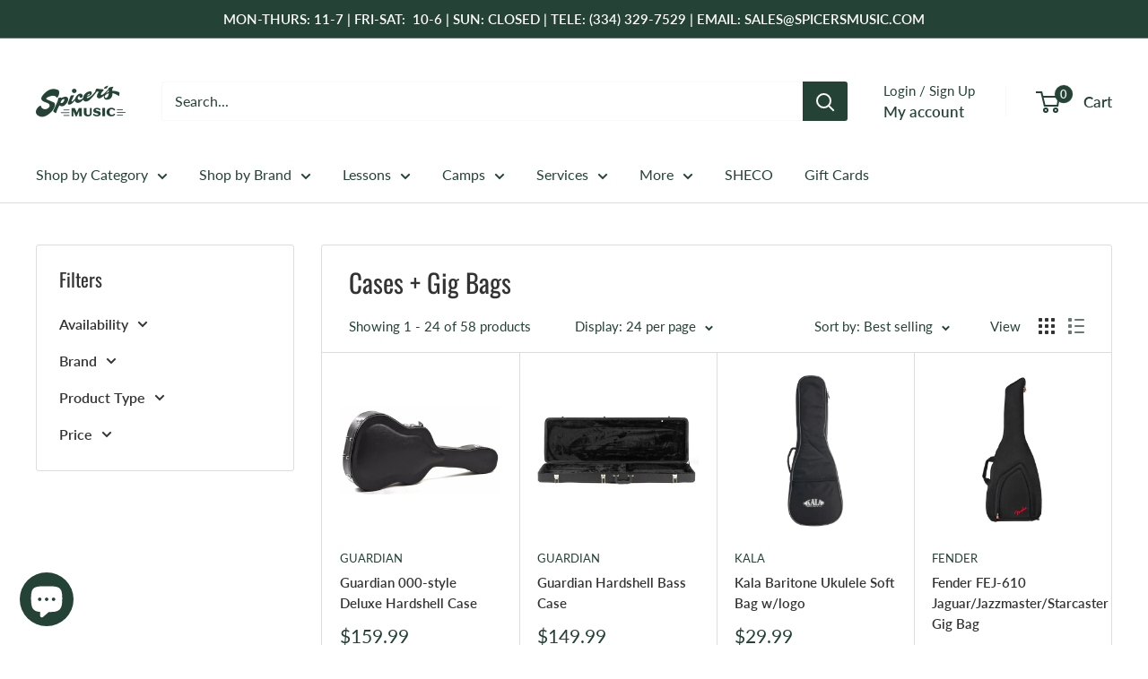

--- FILE ---
content_type: text/html; charset=utf-8
request_url: https://spicersmusic.com/collections/cases-gig-bags
body_size: 41969
content:
<!doctype html>

<html class="no-js" lang="en">
  <head>
    <meta charset="utf-8">
    <meta name="viewport" content="width=device-width, initial-scale=1.0, height=device-height, minimum-scale=1.0, maximum-scale=1.0">
    <meta name="theme-color" content="#244236"><meta name="reference-default-title" content="Cases + Gig Bags"><title>Cases + Gig Bags</title><meta name="reference-default-description" content=""><link rel="canonical" href="https://spicersmusic.com/collections/cases-gig-bags"><link rel="shortcut icon" href="//spicersmusic.com/cdn/shop/files/favicon_96x96.png?v=1724103038" type="image/png"><link rel="preload" as="style" href="//spicersmusic.com/cdn/shop/t/73/assets/theme.css?v=73020744584684882031762116505">
    <link rel="preload" as="script" href="//spicersmusic.com/cdn/shop/t/73/assets/theme.js?v=169120202951069615211762116505">
    <link rel="preconnect" href="https://cdn.shopify.com">
    <link rel="preconnect" href="https://fonts.shopifycdn.com">
    <link rel="dns-prefetch" href="https://productreviews.shopifycdn.com">
    <link rel="dns-prefetch" href="https://ajax.googleapis.com">
    <link rel="dns-prefetch" href="https://maps.googleapis.com">
    <link rel="dns-prefetch" href="https://maps.gstatic.com">

    <meta property="og:type" content="website">
  <meta property="og:title" content="Cases + Gig Bags">
  <meta property="og:image" content="http://spicersmusic.com/cdn/shop/products/GUARDIAN-CG-022-OOO-1.jpg?v=1646153665">
  <meta property="og:image:secure_url" content="https://spicersmusic.com/cdn/shop/products/GUARDIAN-CG-022-OOO-1.jpg?v=1646153665">
  <meta property="og:image:width" content="1280">
  <meta property="og:image:height" content="1280"><meta property="og:url" content="https://spicersmusic.com/collections/cases-gig-bags">
<meta property="og:site_name" content="Spicer&#39;s Music"><meta name="twitter:card" content="summary"><meta name="twitter:title" content="Cases + Gig Bags">
  <meta name="twitter:description" content="">
  <meta name="twitter:image" content="https://spicersmusic.com/cdn/shop/products/GUARDIAN-CG-022-OOO-1_600x600_crop_center.jpg?v=1646153665">
    <link rel="preload" href="//spicersmusic.com/cdn/fonts/oswald/oswald_n4.7760ed7a63e536050f64bb0607ff70ce07a480bd.woff2" as="font" type="font/woff2" crossorigin><link rel="preload" href="//spicersmusic.com/cdn/fonts/lato/lato_n4.c3b93d431f0091c8be23185e15c9d1fee1e971c5.woff2" as="font" type="font/woff2" crossorigin><style>
  @font-face {
  font-family: Oswald;
  font-weight: 400;
  font-style: normal;
  font-display: swap;
  src: url("//spicersmusic.com/cdn/fonts/oswald/oswald_n4.7760ed7a63e536050f64bb0607ff70ce07a480bd.woff2") format("woff2"),
       url("//spicersmusic.com/cdn/fonts/oswald/oswald_n4.ae5e497f60fc686568afe76e9ff1872693c533e9.woff") format("woff");
}

  @font-face {
  font-family: Lato;
  font-weight: 400;
  font-style: normal;
  font-display: swap;
  src: url("//spicersmusic.com/cdn/fonts/lato/lato_n4.c3b93d431f0091c8be23185e15c9d1fee1e971c5.woff2") format("woff2"),
       url("//spicersmusic.com/cdn/fonts/lato/lato_n4.d5c00c781efb195594fd2fd4ad04f7882949e327.woff") format("woff");
}

@font-face {
  font-family: Lato;
  font-weight: 600;
  font-style: normal;
  font-display: swap;
  src: url("//spicersmusic.com/cdn/fonts/lato/lato_n6.38d0e3b23b74a60f769c51d1df73fac96c580d59.woff2") format("woff2"),
       url("//spicersmusic.com/cdn/fonts/lato/lato_n6.3365366161bdcc36a3f97cfbb23954d8c4bf4079.woff") format("woff");
}



  @font-face {
  font-family: Lato;
  font-weight: 700;
  font-style: normal;
  font-display: swap;
  src: url("//spicersmusic.com/cdn/fonts/lato/lato_n7.900f219bc7337bc57a7a2151983f0a4a4d9d5dcf.woff2") format("woff2"),
       url("//spicersmusic.com/cdn/fonts/lato/lato_n7.a55c60751adcc35be7c4f8a0313f9698598612ee.woff") format("woff");
}

  @font-face {
  font-family: Lato;
  font-weight: 400;
  font-style: italic;
  font-display: swap;
  src: url("//spicersmusic.com/cdn/fonts/lato/lato_i4.09c847adc47c2fefc3368f2e241a3712168bc4b6.woff2") format("woff2"),
       url("//spicersmusic.com/cdn/fonts/lato/lato_i4.3c7d9eb6c1b0a2bf62d892c3ee4582b016d0f30c.woff") format("woff");
}

  @font-face {
  font-family: Lato;
  font-weight: 700;
  font-style: italic;
  font-display: swap;
  src: url("//spicersmusic.com/cdn/fonts/lato/lato_i7.16ba75868b37083a879b8dd9f2be44e067dfbf92.woff2") format("woff2"),
       url("//spicersmusic.com/cdn/fonts/lato/lato_i7.4c07c2b3b7e64ab516aa2f2081d2bb0366b9dce8.woff") format("woff");
}


  :root {
    --default-text-font-size : 15px;
    --base-text-font-size    : 16px;
    --heading-font-family    : Oswald, sans-serif;
    --heading-font-weight    : 400;
    --heading-font-style     : normal;
    --text-font-family       : Lato, sans-serif;
    --text-font-weight       : 400;
    --text-font-style        : normal;
    --text-font-bolder-weight: 600;
    --text-link-decoration   : underline;

    --text-color               : #244236;
    --text-color-rgb           : 36, 66, 54;
    --heading-color            : #333333;
    --border-color             : #dcdcdc;
    --border-color-rgb         : 220, 220, 220;
    --form-border-color        : #cfcfcf;
    --accent-color             : #244236;
    --accent-color-rgb         : 36, 66, 54;
    --link-color               : #244236;
    --link-color-hover         : #09110d;
    --background               : #ffffff;
    --secondary-background     : #ffffff;
    --secondary-background-rgb : 255, 255, 255;
    --accent-background        : rgba(36, 66, 54, 0.08);

    --input-background: #ffffff;

    --error-color       : #cf0e0e;
    --error-background  : rgba(207, 14, 14, 0.07);
    --success-color     : #1c7b36;
    --success-background: rgba(28, 123, 54, 0.11);

    --primary-button-background      : #244236;
    --primary-button-background-rgb  : 36, 66, 54;
    --primary-button-text-color      : #ffffff;
    --secondary-button-background    : #244236;
    --secondary-button-background-rgb: 36, 66, 54;
    --secondary-button-text-color    : #ffffff;

    --header-background      : #ffffff;
    --header-text-color      : #244236;
    --header-light-text-color: #e8e8e8;
    --header-border-color    : rgba(232, 232, 232, 0.3);
    --header-accent-color    : #244236;

    --footer-background-color:    #244236;
    --footer-heading-text-color:  #ffffff;
    --footer-body-text-color:     #ffffff;
    --footer-body-text-color-rgb: 255, 255, 255;
    --footer-accent-color:        #7b97bc;
    --footer-accent-color-rgb:    123, 151, 188;
    --footer-border:              none;
    
    --flickity-arrow-color: #a9a9a9;--product-on-sale-accent           : #cf0e0e;
    --product-on-sale-accent-rgb       : 207, 14, 14;
    --product-on-sale-color            : #ffffff;
    --product-in-stock-color           : #1c7b36;
    --product-low-stock-color          : #cf0e0e;
    --product-sold-out-color           : #8a9297;
    --product-custom-label-1-background: #3f6ab1;
    --product-custom-label-1-color     : #ffffff;
    --product-custom-label-2-background: #8a44ae;
    --product-custom-label-2-color     : #ffffff;
    --product-review-star-color        : #ffbd00;

    --mobile-container-gutter : 20px;
    --desktop-container-gutter: 40px;

    /* Shopify related variables */
    --payment-terms-background-color: #ffffff;
  }
</style>

<script>
  // IE11 does not have support for CSS variables, so we have to polyfill them
  if (!(((window || {}).CSS || {}).supports && window.CSS.supports('(--a: 0)'))) {
    const script = document.createElement('script');
    script.type = 'text/javascript';
    script.src = 'https://cdn.jsdelivr.net/npm/css-vars-ponyfill@2';
    script.onload = function() {
      cssVars({});
    };

    document.getElementsByTagName('head')[0].appendChild(script);
  }
</script>


    <script>window.performance && window.performance.mark && window.performance.mark('shopify.content_for_header.start');</script><meta name="google-site-verification" content="Z0RuBugzEjg3jjyG09BGI560OjllBtIb4eIMUTEQymY">
<meta id="shopify-digital-wallet" name="shopify-digital-wallet" content="/29541564495/digital_wallets/dialog">
<meta name="shopify-checkout-api-token" content="e70b9765eb99a21004ff735ee8d0d79f">
<meta id="in-context-paypal-metadata" data-shop-id="29541564495" data-venmo-supported="false" data-environment="production" data-locale="en_US" data-paypal-v4="true" data-currency="USD">
<link rel="alternate" type="application/atom+xml" title="Feed" href="/collections/cases-gig-bags.atom" />
<link rel="next" href="/collections/cases-gig-bags?page=2">
<link rel="alternate" type="application/json+oembed" href="https://spicersmusic.com/collections/cases-gig-bags.oembed">
<script async="async" src="/checkouts/internal/preloads.js?locale=en-US"></script>
<link rel="preconnect" href="https://shop.app" crossorigin="anonymous">
<script async="async" src="https://shop.app/checkouts/internal/preloads.js?locale=en-US&shop_id=29541564495" crossorigin="anonymous"></script>
<script id="apple-pay-shop-capabilities" type="application/json">{"shopId":29541564495,"countryCode":"US","currencyCode":"USD","merchantCapabilities":["supports3DS"],"merchantId":"gid:\/\/shopify\/Shop\/29541564495","merchantName":"Spicer's Music","requiredBillingContactFields":["postalAddress","email","phone"],"requiredShippingContactFields":["postalAddress","email","phone"],"shippingType":"shipping","supportedNetworks":["visa","masterCard","amex","discover","elo","jcb"],"total":{"type":"pending","label":"Spicer's Music","amount":"1.00"},"shopifyPaymentsEnabled":true,"supportsSubscriptions":true}</script>
<script id="shopify-features" type="application/json">{"accessToken":"e70b9765eb99a21004ff735ee8d0d79f","betas":["rich-media-storefront-analytics"],"domain":"spicersmusic.com","predictiveSearch":true,"shopId":29541564495,"locale":"en"}</script>
<script>var Shopify = Shopify || {};
Shopify.shop = "spicers-music.myshopify.com";
Shopify.locale = "en";
Shopify.currency = {"active":"USD","rate":"1.0"};
Shopify.country = "US";
Shopify.theme = {"name":"SPICERSMUSIC.COM - 6.6.0 - DT (11-02-25)","id":146911985921,"schema_name":"Warehouse","schema_version":"6.7.0","theme_store_id":871,"role":"main"};
Shopify.theme.handle = "null";
Shopify.theme.style = {"id":null,"handle":null};
Shopify.cdnHost = "spicersmusic.com/cdn";
Shopify.routes = Shopify.routes || {};
Shopify.routes.root = "/";</script>
<script type="module">!function(o){(o.Shopify=o.Shopify||{}).modules=!0}(window);</script>
<script>!function(o){function n(){var o=[];function n(){o.push(Array.prototype.slice.apply(arguments))}return n.q=o,n}var t=o.Shopify=o.Shopify||{};t.loadFeatures=n(),t.autoloadFeatures=n()}(window);</script>
<script>
  window.ShopifyPay = window.ShopifyPay || {};
  window.ShopifyPay.apiHost = "shop.app\/pay";
  window.ShopifyPay.redirectState = null;
</script>
<script id="shop-js-analytics" type="application/json">{"pageType":"collection"}</script>
<script defer="defer" async type="module" src="//spicersmusic.com/cdn/shopifycloud/shop-js/modules/v2/client.init-shop-cart-sync_C5BV16lS.en.esm.js"></script>
<script defer="defer" async type="module" src="//spicersmusic.com/cdn/shopifycloud/shop-js/modules/v2/chunk.common_CygWptCX.esm.js"></script>
<script type="module">
  await import("//spicersmusic.com/cdn/shopifycloud/shop-js/modules/v2/client.init-shop-cart-sync_C5BV16lS.en.esm.js");
await import("//spicersmusic.com/cdn/shopifycloud/shop-js/modules/v2/chunk.common_CygWptCX.esm.js");

  window.Shopify.SignInWithShop?.initShopCartSync?.({"fedCMEnabled":true,"windoidEnabled":true});

</script>
<script>
  window.Shopify = window.Shopify || {};
  if (!window.Shopify.featureAssets) window.Shopify.featureAssets = {};
  window.Shopify.featureAssets['shop-js'] = {"shop-cart-sync":["modules/v2/client.shop-cart-sync_ZFArdW7E.en.esm.js","modules/v2/chunk.common_CygWptCX.esm.js"],"init-fed-cm":["modules/v2/client.init-fed-cm_CmiC4vf6.en.esm.js","modules/v2/chunk.common_CygWptCX.esm.js"],"shop-button":["modules/v2/client.shop-button_tlx5R9nI.en.esm.js","modules/v2/chunk.common_CygWptCX.esm.js"],"shop-cash-offers":["modules/v2/client.shop-cash-offers_DOA2yAJr.en.esm.js","modules/v2/chunk.common_CygWptCX.esm.js","modules/v2/chunk.modal_D71HUcav.esm.js"],"init-windoid":["modules/v2/client.init-windoid_sURxWdc1.en.esm.js","modules/v2/chunk.common_CygWptCX.esm.js"],"shop-toast-manager":["modules/v2/client.shop-toast-manager_ClPi3nE9.en.esm.js","modules/v2/chunk.common_CygWptCX.esm.js"],"init-shop-email-lookup-coordinator":["modules/v2/client.init-shop-email-lookup-coordinator_B8hsDcYM.en.esm.js","modules/v2/chunk.common_CygWptCX.esm.js"],"init-shop-cart-sync":["modules/v2/client.init-shop-cart-sync_C5BV16lS.en.esm.js","modules/v2/chunk.common_CygWptCX.esm.js"],"avatar":["modules/v2/client.avatar_BTnouDA3.en.esm.js"],"pay-button":["modules/v2/client.pay-button_FdsNuTd3.en.esm.js","modules/v2/chunk.common_CygWptCX.esm.js"],"init-customer-accounts":["modules/v2/client.init-customer-accounts_DxDtT_ad.en.esm.js","modules/v2/client.shop-login-button_C5VAVYt1.en.esm.js","modules/v2/chunk.common_CygWptCX.esm.js","modules/v2/chunk.modal_D71HUcav.esm.js"],"init-shop-for-new-customer-accounts":["modules/v2/client.init-shop-for-new-customer-accounts_ChsxoAhi.en.esm.js","modules/v2/client.shop-login-button_C5VAVYt1.en.esm.js","modules/v2/chunk.common_CygWptCX.esm.js","modules/v2/chunk.modal_D71HUcav.esm.js"],"shop-login-button":["modules/v2/client.shop-login-button_C5VAVYt1.en.esm.js","modules/v2/chunk.common_CygWptCX.esm.js","modules/v2/chunk.modal_D71HUcav.esm.js"],"init-customer-accounts-sign-up":["modules/v2/client.init-customer-accounts-sign-up_CPSyQ0Tj.en.esm.js","modules/v2/client.shop-login-button_C5VAVYt1.en.esm.js","modules/v2/chunk.common_CygWptCX.esm.js","modules/v2/chunk.modal_D71HUcav.esm.js"],"shop-follow-button":["modules/v2/client.shop-follow-button_Cva4Ekp9.en.esm.js","modules/v2/chunk.common_CygWptCX.esm.js","modules/v2/chunk.modal_D71HUcav.esm.js"],"checkout-modal":["modules/v2/client.checkout-modal_BPM8l0SH.en.esm.js","modules/v2/chunk.common_CygWptCX.esm.js","modules/v2/chunk.modal_D71HUcav.esm.js"],"lead-capture":["modules/v2/client.lead-capture_Bi8yE_yS.en.esm.js","modules/v2/chunk.common_CygWptCX.esm.js","modules/v2/chunk.modal_D71HUcav.esm.js"],"shop-login":["modules/v2/client.shop-login_D6lNrXab.en.esm.js","modules/v2/chunk.common_CygWptCX.esm.js","modules/v2/chunk.modal_D71HUcav.esm.js"],"payment-terms":["modules/v2/client.payment-terms_CZxnsJam.en.esm.js","modules/v2/chunk.common_CygWptCX.esm.js","modules/v2/chunk.modal_D71HUcav.esm.js"]};
</script>
<script>(function() {
  var isLoaded = false;
  function asyncLoad() {
    if (isLoaded) return;
    isLoaded = true;
    var urls = ["https:\/\/loox.io\/widget\/Nkb3pDrLFY\/loox.1605195947803.js?shop=spicers-music.myshopify.com","https:\/\/wishlisthero-assets.revampco.com\/store-front\/bundle2.js?shop=spicers-music.myshopify.com","\/\/searchserverapi1.com\/widgets\/shopify\/init.js?a=9q2P5t2u9H\u0026shop=spicers-music.myshopify.com","https:\/\/cdn.nfcube.com\/instafeed-1788e1131f8cb4f39bddaa731b2a1dcd.js?shop=spicers-music.myshopify.com"];
    for (var i = 0; i < urls.length; i++) {
      var s = document.createElement('script');
      s.type = 'text/javascript';
      s.async = true;
      s.src = urls[i];
      var x = document.getElementsByTagName('script')[0];
      x.parentNode.insertBefore(s, x);
    }
  };
  if(window.attachEvent) {
    window.attachEvent('onload', asyncLoad);
  } else {
    window.addEventListener('load', asyncLoad, false);
  }
})();</script>
<script id="__st">var __st={"a":29541564495,"offset":-21600,"reqid":"e08c93bb-fa14-478b-8def-7829d7d893c7-1768809214","pageurl":"spicersmusic.com\/collections\/cases-gig-bags","u":"682c5efa6f7f","p":"collection","rtyp":"collection","rid":261386895439};</script>
<script>window.ShopifyPaypalV4VisibilityTracking = true;</script>
<script id="captcha-bootstrap">!function(){'use strict';const t='contact',e='account',n='new_comment',o=[[t,t],['blogs',n],['comments',n],[t,'customer']],c=[[e,'customer_login'],[e,'guest_login'],[e,'recover_customer_password'],[e,'create_customer']],r=t=>t.map((([t,e])=>`form[action*='/${t}']:not([data-nocaptcha='true']) input[name='form_type'][value='${e}']`)).join(','),a=t=>()=>t?[...document.querySelectorAll(t)].map((t=>t.form)):[];function s(){const t=[...o],e=r(t);return a(e)}const i='password',u='form_key',d=['recaptcha-v3-token','g-recaptcha-response','h-captcha-response',i],f=()=>{try{return window.sessionStorage}catch{return}},m='__shopify_v',_=t=>t.elements[u];function p(t,e,n=!1){try{const o=window.sessionStorage,c=JSON.parse(o.getItem(e)),{data:r}=function(t){const{data:e,action:n}=t;return t[m]||n?{data:e,action:n}:{data:t,action:n}}(c);for(const[e,n]of Object.entries(r))t.elements[e]&&(t.elements[e].value=n);n&&o.removeItem(e)}catch(o){console.error('form repopulation failed',{error:o})}}const l='form_type',E='cptcha';function T(t){t.dataset[E]=!0}const w=window,h=w.document,L='Shopify',v='ce_forms',y='captcha';let A=!1;((t,e)=>{const n=(g='f06e6c50-85a8-45c8-87d0-21a2b65856fe',I='https://cdn.shopify.com/shopifycloud/storefront-forms-hcaptcha/ce_storefront_forms_captcha_hcaptcha.v1.5.2.iife.js',D={infoText:'Protected by hCaptcha',privacyText:'Privacy',termsText:'Terms'},(t,e,n)=>{const o=w[L][v],c=o.bindForm;if(c)return c(t,g,e,D).then(n);var r;o.q.push([[t,g,e,D],n]),r=I,A||(h.body.append(Object.assign(h.createElement('script'),{id:'captcha-provider',async:!0,src:r})),A=!0)});var g,I,D;w[L]=w[L]||{},w[L][v]=w[L][v]||{},w[L][v].q=[],w[L][y]=w[L][y]||{},w[L][y].protect=function(t,e){n(t,void 0,e),T(t)},Object.freeze(w[L][y]),function(t,e,n,w,h,L){const[v,y,A,g]=function(t,e,n){const i=e?o:[],u=t?c:[],d=[...i,...u],f=r(d),m=r(i),_=r(d.filter((([t,e])=>n.includes(e))));return[a(f),a(m),a(_),s()]}(w,h,L),I=t=>{const e=t.target;return e instanceof HTMLFormElement?e:e&&e.form},D=t=>v().includes(t);t.addEventListener('submit',(t=>{const e=I(t);if(!e)return;const n=D(e)&&!e.dataset.hcaptchaBound&&!e.dataset.recaptchaBound,o=_(e),c=g().includes(e)&&(!o||!o.value);(n||c)&&t.preventDefault(),c&&!n&&(function(t){try{if(!f())return;!function(t){const e=f();if(!e)return;const n=_(t);if(!n)return;const o=n.value;o&&e.removeItem(o)}(t);const e=Array.from(Array(32),(()=>Math.random().toString(36)[2])).join('');!function(t,e){_(t)||t.append(Object.assign(document.createElement('input'),{type:'hidden',name:u})),t.elements[u].value=e}(t,e),function(t,e){const n=f();if(!n)return;const o=[...t.querySelectorAll(`input[type='${i}']`)].map((({name:t})=>t)),c=[...d,...o],r={};for(const[a,s]of new FormData(t).entries())c.includes(a)||(r[a]=s);n.setItem(e,JSON.stringify({[m]:1,action:t.action,data:r}))}(t,e)}catch(e){console.error('failed to persist form',e)}}(e),e.submit())}));const S=(t,e)=>{t&&!t.dataset[E]&&(n(t,e.some((e=>e===t))),T(t))};for(const o of['focusin','change'])t.addEventListener(o,(t=>{const e=I(t);D(e)&&S(e,y())}));const B=e.get('form_key'),M=e.get(l),P=B&&M;t.addEventListener('DOMContentLoaded',(()=>{const t=y();if(P)for(const e of t)e.elements[l].value===M&&p(e,B);[...new Set([...A(),...v().filter((t=>'true'===t.dataset.shopifyCaptcha))])].forEach((e=>S(e,t)))}))}(h,new URLSearchParams(w.location.search),n,t,e,['guest_login'])})(!0,!0)}();</script>
<script integrity="sha256-4kQ18oKyAcykRKYeNunJcIwy7WH5gtpwJnB7kiuLZ1E=" data-source-attribution="shopify.loadfeatures" defer="defer" src="//spicersmusic.com/cdn/shopifycloud/storefront/assets/storefront/load_feature-a0a9edcb.js" crossorigin="anonymous"></script>
<script crossorigin="anonymous" defer="defer" src="//spicersmusic.com/cdn/shopifycloud/storefront/assets/shopify_pay/storefront-65b4c6d7.js?v=20250812"></script>
<script data-source-attribution="shopify.dynamic_checkout.dynamic.init">var Shopify=Shopify||{};Shopify.PaymentButton=Shopify.PaymentButton||{isStorefrontPortableWallets:!0,init:function(){window.Shopify.PaymentButton.init=function(){};var t=document.createElement("script");t.src="https://spicersmusic.com/cdn/shopifycloud/portable-wallets/latest/portable-wallets.en.js",t.type="module",document.head.appendChild(t)}};
</script>
<script data-source-attribution="shopify.dynamic_checkout.buyer_consent">
  function portableWalletsHideBuyerConsent(e){var t=document.getElementById("shopify-buyer-consent"),n=document.getElementById("shopify-subscription-policy-button");t&&n&&(t.classList.add("hidden"),t.setAttribute("aria-hidden","true"),n.removeEventListener("click",e))}function portableWalletsShowBuyerConsent(e){var t=document.getElementById("shopify-buyer-consent"),n=document.getElementById("shopify-subscription-policy-button");t&&n&&(t.classList.remove("hidden"),t.removeAttribute("aria-hidden"),n.addEventListener("click",e))}window.Shopify?.PaymentButton&&(window.Shopify.PaymentButton.hideBuyerConsent=portableWalletsHideBuyerConsent,window.Shopify.PaymentButton.showBuyerConsent=portableWalletsShowBuyerConsent);
</script>
<script data-source-attribution="shopify.dynamic_checkout.cart.bootstrap">document.addEventListener("DOMContentLoaded",(function(){function t(){return document.querySelector("shopify-accelerated-checkout-cart, shopify-accelerated-checkout")}if(t())Shopify.PaymentButton.init();else{new MutationObserver((function(e,n){t()&&(Shopify.PaymentButton.init(),n.disconnect())})).observe(document.body,{childList:!0,subtree:!0})}}));
</script>
<script id='scb4127' type='text/javascript' async='' src='https://spicersmusic.com/cdn/shopifycloud/privacy-banner/storefront-banner.js'></script><link id="shopify-accelerated-checkout-styles" rel="stylesheet" media="screen" href="https://spicersmusic.com/cdn/shopifycloud/portable-wallets/latest/accelerated-checkout-backwards-compat.css" crossorigin="anonymous">
<style id="shopify-accelerated-checkout-cart">
        #shopify-buyer-consent {
  margin-top: 1em;
  display: inline-block;
  width: 100%;
}

#shopify-buyer-consent.hidden {
  display: none;
}

#shopify-subscription-policy-button {
  background: none;
  border: none;
  padding: 0;
  text-decoration: underline;
  font-size: inherit;
  cursor: pointer;
}

#shopify-subscription-policy-button::before {
  box-shadow: none;
}

      </style>

<script>window.performance && window.performance.mark && window.performance.mark('shopify.content_for_header.end');</script>

    <link rel="stylesheet" href="//spicersmusic.com/cdn/shop/t/73/assets/theme.css?v=73020744584684882031762116505">

    <script type="application/ld+json">
  {
    "@context": "https://schema.org",
    "@type": "BreadcrumbList",
    "itemListElement": [{
        "@type": "ListItem",
        "position": 1,
        "name": "Home",
        "item": "https://spicersmusic.com"
      },{
            "@type": "ListItem",
            "position": 2,
            "name": "Cases + Gig Bags",
            "item": "https://spicersmusic.com/collections/cases-gig-bags"
          }]
  }
</script>

    <script>
      // This allows to expose several variables to the global scope, to be used in scripts
      window.theme = {
        pageType: "collection",
        cartCount: 0,
        moneyFormat: "${{amount}}",
        moneyWithCurrencyFormat: "${{amount}} USD",
        currencyCodeEnabled: false,
        showDiscount: true,
        discountMode: "percentage",
        cartType: "drawer"
      };

      window.routes = {
        rootUrl: "\/",
        rootUrlWithoutSlash: '',
        cartUrl: "\/cart",
        cartAddUrl: "\/cart\/add",
        cartChangeUrl: "\/cart\/change",
        searchUrl: "\/search",
        productRecommendationsUrl: "\/recommendations\/products"
      };

      window.languages = {
        productRegularPrice: "Regular price",
        productSalePrice: "Sale price",
        collectionOnSaleLabel: "Save {{savings}}",
        productFormUnavailable: "Unavailable",
        productFormAddToCart: "Add to cart",
        productFormPreOrder: "Pre-order",
        productFormSoldOut: "Sold out",
        productAdded: "Product has been added to your cart",
        productAddedShort: "Added!",
        shippingEstimatorNoResults: "No shipping could be found for your address.",
        shippingEstimatorOneResult: "There is one shipping rate for your address:",
        shippingEstimatorMultipleResults: "There are {{count}} shipping rates for your address:",
        shippingEstimatorErrors: "There are some errors:"
      };

      document.documentElement.className = document.documentElement.className.replace('no-js', 'js');
    </script><script src="//spicersmusic.com/cdn/shop/t/73/assets/theme.js?v=169120202951069615211762116505" defer></script>
    <script src="//spicersmusic.com/cdn/shop/t/73/assets/custom.js?v=102476495355921946141734017659" defer></script><script>
        (function () {
          window.onpageshow = function() {
            // We force re-freshing the cart content onpageshow, as most browsers will serve a cache copy when hitting the
            // back button, which cause staled data
            document.documentElement.dispatchEvent(new CustomEvent('cart:refresh', {
              bubbles: true,
              detail: {scrollToTop: false}
            }));
          };
        })();
      </script><meta name="google-site-verification" content="W8T3veC84IZsEBbRbQhI5RAnPBOiZKVBmdb-TYzMQ1w" /><script type="text/javascript">
      (function(c,l,a,r,i,t,y){
          c[a]=c[a]||function(){(c[a].q=c[a].q||[]).push(arguments)};
          t=l.createElement(r);t.async=1;t.src="https://www.clarity.ms/tag/"+i;
          y=l.getElementsByTagName(r)[0];y.parentNode.insertBefore(t,y);
      })(window, document, "clarity", "script", "qnqzk5r1f3");
    </script>


     
  <!-- BEGIN app block: shopify://apps/klaviyo-email-marketing-sms/blocks/klaviyo-onsite-embed/2632fe16-c075-4321-a88b-50b567f42507 -->















  <script>
    window.klaviyoReviewsProductDesignMode = false
  </script>







<!-- END app block --><script src="https://cdn.shopify.com/extensions/7bc9bb47-adfa-4267-963e-cadee5096caf/inbox-1252/assets/inbox-chat-loader.js" type="text/javascript" defer="defer"></script>
<script src="https://cdn.shopify.com/extensions/cfc76123-b24f-4e9a-a1dc-585518796af7/forms-2294/assets/shopify-forms-loader.js" type="text/javascript" defer="defer"></script>
<link href="https://monorail-edge.shopifysvc.com" rel="dns-prefetch">
<script>(function(){if ("sendBeacon" in navigator && "performance" in window) {try {var session_token_from_headers = performance.getEntriesByType('navigation')[0].serverTiming.find(x => x.name == '_s').description;} catch {var session_token_from_headers = undefined;}var session_cookie_matches = document.cookie.match(/_shopify_s=([^;]*)/);var session_token_from_cookie = session_cookie_matches && session_cookie_matches.length === 2 ? session_cookie_matches[1] : "";var session_token = session_token_from_headers || session_token_from_cookie || "";function handle_abandonment_event(e) {var entries = performance.getEntries().filter(function(entry) {return /monorail-edge.shopifysvc.com/.test(entry.name);});if (!window.abandonment_tracked && entries.length === 0) {window.abandonment_tracked = true;var currentMs = Date.now();var navigation_start = performance.timing.navigationStart;var payload = {shop_id: 29541564495,url: window.location.href,navigation_start,duration: currentMs - navigation_start,session_token,page_type: "collection"};window.navigator.sendBeacon("https://monorail-edge.shopifysvc.com/v1/produce", JSON.stringify({schema_id: "online_store_buyer_site_abandonment/1.1",payload: payload,metadata: {event_created_at_ms: currentMs,event_sent_at_ms: currentMs}}));}}window.addEventListener('pagehide', handle_abandonment_event);}}());</script>
<script id="web-pixels-manager-setup">(function e(e,d,r,n,o){if(void 0===o&&(o={}),!Boolean(null===(a=null===(i=window.Shopify)||void 0===i?void 0:i.analytics)||void 0===a?void 0:a.replayQueue)){var i,a;window.Shopify=window.Shopify||{};var t=window.Shopify;t.analytics=t.analytics||{};var s=t.analytics;s.replayQueue=[],s.publish=function(e,d,r){return s.replayQueue.push([e,d,r]),!0};try{self.performance.mark("wpm:start")}catch(e){}var l=function(){var e={modern:/Edge?\/(1{2}[4-9]|1[2-9]\d|[2-9]\d{2}|\d{4,})\.\d+(\.\d+|)|Firefox\/(1{2}[4-9]|1[2-9]\d|[2-9]\d{2}|\d{4,})\.\d+(\.\d+|)|Chrom(ium|e)\/(9{2}|\d{3,})\.\d+(\.\d+|)|(Maci|X1{2}).+ Version\/(15\.\d+|(1[6-9]|[2-9]\d|\d{3,})\.\d+)([,.]\d+|)( \(\w+\)|)( Mobile\/\w+|) Safari\/|Chrome.+OPR\/(9{2}|\d{3,})\.\d+\.\d+|(CPU[ +]OS|iPhone[ +]OS|CPU[ +]iPhone|CPU IPhone OS|CPU iPad OS)[ +]+(15[._]\d+|(1[6-9]|[2-9]\d|\d{3,})[._]\d+)([._]\d+|)|Android:?[ /-](13[3-9]|1[4-9]\d|[2-9]\d{2}|\d{4,})(\.\d+|)(\.\d+|)|Android.+Firefox\/(13[5-9]|1[4-9]\d|[2-9]\d{2}|\d{4,})\.\d+(\.\d+|)|Android.+Chrom(ium|e)\/(13[3-9]|1[4-9]\d|[2-9]\d{2}|\d{4,})\.\d+(\.\d+|)|SamsungBrowser\/([2-9]\d|\d{3,})\.\d+/,legacy:/Edge?\/(1[6-9]|[2-9]\d|\d{3,})\.\d+(\.\d+|)|Firefox\/(5[4-9]|[6-9]\d|\d{3,})\.\d+(\.\d+|)|Chrom(ium|e)\/(5[1-9]|[6-9]\d|\d{3,})\.\d+(\.\d+|)([\d.]+$|.*Safari\/(?![\d.]+ Edge\/[\d.]+$))|(Maci|X1{2}).+ Version\/(10\.\d+|(1[1-9]|[2-9]\d|\d{3,})\.\d+)([,.]\d+|)( \(\w+\)|)( Mobile\/\w+|) Safari\/|Chrome.+OPR\/(3[89]|[4-9]\d|\d{3,})\.\d+\.\d+|(CPU[ +]OS|iPhone[ +]OS|CPU[ +]iPhone|CPU IPhone OS|CPU iPad OS)[ +]+(10[._]\d+|(1[1-9]|[2-9]\d|\d{3,})[._]\d+)([._]\d+|)|Android:?[ /-](13[3-9]|1[4-9]\d|[2-9]\d{2}|\d{4,})(\.\d+|)(\.\d+|)|Mobile Safari.+OPR\/([89]\d|\d{3,})\.\d+\.\d+|Android.+Firefox\/(13[5-9]|1[4-9]\d|[2-9]\d{2}|\d{4,})\.\d+(\.\d+|)|Android.+Chrom(ium|e)\/(13[3-9]|1[4-9]\d|[2-9]\d{2}|\d{4,})\.\d+(\.\d+|)|Android.+(UC? ?Browser|UCWEB|U3)[ /]?(15\.([5-9]|\d{2,})|(1[6-9]|[2-9]\d|\d{3,})\.\d+)\.\d+|SamsungBrowser\/(5\.\d+|([6-9]|\d{2,})\.\d+)|Android.+MQ{2}Browser\/(14(\.(9|\d{2,})|)|(1[5-9]|[2-9]\d|\d{3,})(\.\d+|))(\.\d+|)|K[Aa][Ii]OS\/(3\.\d+|([4-9]|\d{2,})\.\d+)(\.\d+|)/},d=e.modern,r=e.legacy,n=navigator.userAgent;return n.match(d)?"modern":n.match(r)?"legacy":"unknown"}(),u="modern"===l?"modern":"legacy",c=(null!=n?n:{modern:"",legacy:""})[u],f=function(e){return[e.baseUrl,"/wpm","/b",e.hashVersion,"modern"===e.buildTarget?"m":"l",".js"].join("")}({baseUrl:d,hashVersion:r,buildTarget:u}),m=function(e){var d=e.version,r=e.bundleTarget,n=e.surface,o=e.pageUrl,i=e.monorailEndpoint;return{emit:function(e){var a=e.status,t=e.errorMsg,s=(new Date).getTime(),l=JSON.stringify({metadata:{event_sent_at_ms:s},events:[{schema_id:"web_pixels_manager_load/3.1",payload:{version:d,bundle_target:r,page_url:o,status:a,surface:n,error_msg:t},metadata:{event_created_at_ms:s}}]});if(!i)return console&&console.warn&&console.warn("[Web Pixels Manager] No Monorail endpoint provided, skipping logging."),!1;try{return self.navigator.sendBeacon.bind(self.navigator)(i,l)}catch(e){}var u=new XMLHttpRequest;try{return u.open("POST",i,!0),u.setRequestHeader("Content-Type","text/plain"),u.send(l),!0}catch(e){return console&&console.warn&&console.warn("[Web Pixels Manager] Got an unhandled error while logging to Monorail."),!1}}}}({version:r,bundleTarget:l,surface:e.surface,pageUrl:self.location.href,monorailEndpoint:e.monorailEndpoint});try{o.browserTarget=l,function(e){var d=e.src,r=e.async,n=void 0===r||r,o=e.onload,i=e.onerror,a=e.sri,t=e.scriptDataAttributes,s=void 0===t?{}:t,l=document.createElement("script"),u=document.querySelector("head"),c=document.querySelector("body");if(l.async=n,l.src=d,a&&(l.integrity=a,l.crossOrigin="anonymous"),s)for(var f in s)if(Object.prototype.hasOwnProperty.call(s,f))try{l.dataset[f]=s[f]}catch(e){}if(o&&l.addEventListener("load",o),i&&l.addEventListener("error",i),u)u.appendChild(l);else{if(!c)throw new Error("Did not find a head or body element to append the script");c.appendChild(l)}}({src:f,async:!0,onload:function(){if(!function(){var e,d;return Boolean(null===(d=null===(e=window.Shopify)||void 0===e?void 0:e.analytics)||void 0===d?void 0:d.initialized)}()){var d=window.webPixelsManager.init(e)||void 0;if(d){var r=window.Shopify.analytics;r.replayQueue.forEach((function(e){var r=e[0],n=e[1],o=e[2];d.publishCustomEvent(r,n,o)})),r.replayQueue=[],r.publish=d.publishCustomEvent,r.visitor=d.visitor,r.initialized=!0}}},onerror:function(){return m.emit({status:"failed",errorMsg:"".concat(f," has failed to load")})},sri:function(e){var d=/^sha384-[A-Za-z0-9+/=]+$/;return"string"==typeof e&&d.test(e)}(c)?c:"",scriptDataAttributes:o}),m.emit({status:"loading"})}catch(e){m.emit({status:"failed",errorMsg:(null==e?void 0:e.message)||"Unknown error"})}}})({shopId: 29541564495,storefrontBaseUrl: "https://spicersmusic.com",extensionsBaseUrl: "https://extensions.shopifycdn.com/cdn/shopifycloud/web-pixels-manager",monorailEndpoint: "https://monorail-edge.shopifysvc.com/unstable/produce_batch",surface: "storefront-renderer",enabledBetaFlags: ["2dca8a86"],webPixelsConfigList: [{"id":"1584922881","configuration":"{\"projectId\":\"qnqzk5r1f3\"}","eventPayloadVersion":"v1","runtimeContext":"STRICT","scriptVersion":"737156edc1fafd4538f270df27821f1c","type":"APP","apiClientId":240074326017,"privacyPurposes":[],"capabilities":["advanced_dom_events"],"dataSharingAdjustments":{"protectedCustomerApprovalScopes":["read_customer_personal_data"]}},{"id":"451084545","configuration":"{\"config\":\"{\\\"pixel_id\\\":\\\"G-B238Z5PE93\\\",\\\"google_tag_ids\\\":[\\\"G-B238Z5PE93\\\",\\\"GT-MJS2R8JK\\\"],\\\"target_country\\\":\\\"US\\\",\\\"gtag_events\\\":[{\\\"type\\\":\\\"search\\\",\\\"action_label\\\":\\\"G-B238Z5PE93\\\"},{\\\"type\\\":\\\"begin_checkout\\\",\\\"action_label\\\":\\\"G-B238Z5PE93\\\"},{\\\"type\\\":\\\"view_item\\\",\\\"action_label\\\":[\\\"G-B238Z5PE93\\\",\\\"MC-BD7PVHEWE8\\\"]},{\\\"type\\\":\\\"purchase\\\",\\\"action_label\\\":[\\\"G-B238Z5PE93\\\",\\\"MC-BD7PVHEWE8\\\"]},{\\\"type\\\":\\\"page_view\\\",\\\"action_label\\\":[\\\"G-B238Z5PE93\\\",\\\"MC-BD7PVHEWE8\\\"]},{\\\"type\\\":\\\"add_payment_info\\\",\\\"action_label\\\":\\\"G-B238Z5PE93\\\"},{\\\"type\\\":\\\"add_to_cart\\\",\\\"action_label\\\":\\\"G-B238Z5PE93\\\"}],\\\"enable_monitoring_mode\\\":false}\"}","eventPayloadVersion":"v1","runtimeContext":"OPEN","scriptVersion":"b2a88bafab3e21179ed38636efcd8a93","type":"APP","apiClientId":1780363,"privacyPurposes":[],"dataSharingAdjustments":{"protectedCustomerApprovalScopes":["read_customer_address","read_customer_email","read_customer_name","read_customer_personal_data","read_customer_phone"]}},{"id":"122028289","configuration":"{\"pixel_id\":\"234116390500564\",\"pixel_type\":\"facebook_pixel\",\"metaapp_system_user_token\":\"-\"}","eventPayloadVersion":"v1","runtimeContext":"OPEN","scriptVersion":"ca16bc87fe92b6042fbaa3acc2fbdaa6","type":"APP","apiClientId":2329312,"privacyPurposes":["ANALYTICS","MARKETING","SALE_OF_DATA"],"dataSharingAdjustments":{"protectedCustomerApprovalScopes":["read_customer_address","read_customer_email","read_customer_name","read_customer_personal_data","read_customer_phone"]}},{"id":"35455233","configuration":"{\"apiKey\":\"9q2P5t2u9H\", \"host\":\"searchserverapi.com\"}","eventPayloadVersion":"v1","runtimeContext":"STRICT","scriptVersion":"5559ea45e47b67d15b30b79e7c6719da","type":"APP","apiClientId":578825,"privacyPurposes":["ANALYTICS"],"dataSharingAdjustments":{"protectedCustomerApprovalScopes":["read_customer_personal_data"]}},{"id":"78086401","eventPayloadVersion":"v1","runtimeContext":"LAX","scriptVersion":"1","type":"CUSTOM","privacyPurposes":["ANALYTICS"],"name":"Google Analytics tag (migrated)"},{"id":"shopify-app-pixel","configuration":"{}","eventPayloadVersion":"v1","runtimeContext":"STRICT","scriptVersion":"0450","apiClientId":"shopify-pixel","type":"APP","privacyPurposes":["ANALYTICS","MARKETING"]},{"id":"shopify-custom-pixel","eventPayloadVersion":"v1","runtimeContext":"LAX","scriptVersion":"0450","apiClientId":"shopify-pixel","type":"CUSTOM","privacyPurposes":["ANALYTICS","MARKETING"]}],isMerchantRequest: false,initData: {"shop":{"name":"Spicer's Music","paymentSettings":{"currencyCode":"USD"},"myshopifyDomain":"spicers-music.myshopify.com","countryCode":"US","storefrontUrl":"https:\/\/spicersmusic.com"},"customer":null,"cart":null,"checkout":null,"productVariants":[],"purchasingCompany":null},},"https://spicersmusic.com/cdn","fcfee988w5aeb613cpc8e4bc33m6693e112",{"modern":"","legacy":""},{"shopId":"29541564495","storefrontBaseUrl":"https:\/\/spicersmusic.com","extensionBaseUrl":"https:\/\/extensions.shopifycdn.com\/cdn\/shopifycloud\/web-pixels-manager","surface":"storefront-renderer","enabledBetaFlags":"[\"2dca8a86\"]","isMerchantRequest":"false","hashVersion":"fcfee988w5aeb613cpc8e4bc33m6693e112","publish":"custom","events":"[[\"page_viewed\",{}],[\"collection_viewed\",{\"collection\":{\"id\":\"261386895439\",\"title\":\"Cases + Gig Bags\",\"productVariants\":[{\"price\":{\"amount\":159.99,\"currencyCode\":\"USD\"},\"product\":{\"title\":\"Guardian 000-style Deluxe Hardshell Case\",\"vendor\":\"Guardian\",\"id\":\"7580570648833\",\"untranslatedTitle\":\"Guardian 000-style Deluxe Hardshell Case\",\"url\":\"\/products\/000-style-deluxe-hardshell-case\",\"type\":\"Hardshell Case\"},\"id\":\"42477964591361\",\"image\":{\"src\":\"\/\/spicersmusic.com\/cdn\/shop\/products\/GUARDIAN-CG-022-OOO-1.jpg?v=1646153665\"},\"sku\":\"CG-022-OOO\",\"title\":\"Default Title\",\"untranslatedTitle\":\"Default Title\"},{\"price\":{\"amount\":149.99,\"currencyCode\":\"USD\"},\"product\":{\"title\":\"Guardian Hardshell Bass Case\",\"vendor\":\"Guardian\",\"id\":\"4855651500111\",\"untranslatedTitle\":\"Guardian Hardshell Bass Case\",\"url\":\"\/products\/hardshell-bass-case\",\"type\":\"Hardshell Case\"},\"id\":\"32835951919183\",\"image\":{\"src\":\"\/\/spicersmusic.com\/cdn\/shop\/products\/bass-hsc.jpg?v=1628017289\"},\"sku\":\"CG-020-B\",\"title\":\"Default Title\",\"untranslatedTitle\":\"Default Title\"},{\"price\":{\"amount\":29.99,\"currencyCode\":\"USD\"},\"product\":{\"title\":\"Kala Baritone Ukulele Soft Bag w\/logo\",\"vendor\":\"Kala\",\"id\":\"6578429460559\",\"untranslatedTitle\":\"Kala Baritone Ukulele Soft Bag w\/logo\",\"url\":\"\/products\/bari-uke-soft-bag-w-logo\",\"type\":\"Gig Bag\"},\"id\":\"39434401611855\",\"image\":{\"src\":\"\/\/spicersmusic.com\/cdn\/shop\/products\/UB-B-LOGO.jpg?v=1624295207\"},\"sku\":\"UB-B-LOGO\",\"title\":\"Default Title\",\"untranslatedTitle\":\"Default Title\"},{\"price\":{\"amount\":79.99,\"currencyCode\":\"USD\"},\"product\":{\"title\":\"Fender FEJ-610 Jaguar\/Jazzmaster\/Starcaster Gig Bag\",\"vendor\":\"Fender\",\"id\":\"7636965359873\",\"untranslatedTitle\":\"Fender FEJ-610 Jaguar\/Jazzmaster\/Starcaster Gig Bag\",\"url\":\"\/products\/fej-610-jaguar-jazzmaster-starcaster-gig-bag\",\"type\":\"Gig Bag\"},\"id\":\"42659012772097\",\"image\":{\"src\":\"\/\/spicersmusic.com\/cdn\/shop\/products\/fender-jazzmaster-jaguar-starcaster-gig-bag-2.webp?v=1673464007\"},\"sku\":\"0991412506\",\"title\":\"Default Title\",\"untranslatedTitle\":\"Default Title\"},{\"price\":{\"amount\":59.99,\"currencyCode\":\"USD\"},\"product\":{\"title\":\"Henry Heller Level 2 Electric Guitar Bag\",\"vendor\":\"Henry Heller\",\"id\":\"4865898774607\",\"untranslatedTitle\":\"Henry Heller Level 2 Electric Guitar Bag\",\"url\":\"\/products\/level-2-electric-guitar-bag\",\"type\":\"Gig Bag\"},\"id\":\"32873587834959\",\"image\":{\"src\":\"\/\/spicersmusic.com\/cdn\/shop\/products\/HGB-E2.jpg?v=1628192375\"},\"sku\":\"HGB-E2\",\"title\":\"Default Title\",\"untranslatedTitle\":\"Default Title\"},{\"price\":{\"amount\":219.99,\"currencyCode\":\"USD\"},\"product\":{\"title\":\"Fender Classic Series Case Stand - 3-Guitar\",\"vendor\":\"Fender\",\"id\":\"4860524658767\",\"untranslatedTitle\":\"Fender Classic Series Case Stand - 3-Guitar\",\"url\":\"\/products\/classic-series-case-stand-black-3-guitar\",\"type\":\"Hardshell Case\"},\"id\":\"39417020416079\",\"image\":{\"src\":\"\/\/spicersmusic.com\/cdn\/shop\/products\/3-guitar-stand-case-black.jpg?v=1623427175\"},\"sku\":\"0991023506\",\"title\":\"Black\",\"untranslatedTitle\":\"Black\"},{\"price\":{\"amount\":99.99,\"currencyCode\":\"USD\"},\"product\":{\"title\":\"Mandolin Case for A and F-styles\",\"vendor\":\"Guardian\",\"id\":\"6571148804175\",\"untranslatedTitle\":\"Mandolin Case for A and F-styles\",\"url\":\"\/products\/mandolin-case-for-a-and-f-styles\",\"type\":\"Gig Bag\"},\"id\":\"39389551755343\",\"image\":{\"src\":\"\/\/spicersmusic.com\/cdn\/shop\/products\/mando-case.jpg?v=1622053661\"},\"sku\":\"CG-012-M\",\"title\":\"Default Title\",\"untranslatedTitle\":\"Default Title\"},{\"price\":{\"amount\":119.99,\"currencyCode\":\"USD\"},\"product\":{\"title\":\"On-Stage Hardshell Classical Guitar Case\",\"vendor\":\"On Stage\",\"id\":\"6539783635023\",\"untranslatedTitle\":\"On-Stage Hardshell Classical Guitar Case\",\"url\":\"\/products\/hardshell-classical-guitar-case\",\"type\":\"Hardshell Case\"},\"id\":\"39261427499087\",\"image\":{\"src\":\"\/\/spicersmusic.com\/cdn\/shop\/products\/classical-guitar-case-1.jpg?v=1615918421\"},\"sku\":\"GCC5000B\",\"title\":\"Default Title\",\"untranslatedTitle\":\"Default Title\"},{\"price\":{\"amount\":147.99,\"currencyCode\":\"USD\"},\"product\":{\"title\":\"On-Stage Hardshell Single-Cutaway Electric Guitar Case\",\"vendor\":\"On Stage\",\"id\":\"4870149308495\",\"untranslatedTitle\":\"On-Stage Hardshell Single-Cutaway Electric Guitar Case\",\"url\":\"\/products\/hardshell-single-cutaway-electric-guitar-case\",\"type\":\"Hardshell Case\"},\"id\":\"32895751454799\",\"image\":{\"src\":\"\/\/spicersmusic.com\/cdn\/shop\/products\/eg-case-single-cutaway.jpg?v=1615919897\"},\"sku\":\"GCLP7000\",\"title\":\"Default Title\",\"untranslatedTitle\":\"Default Title\"},{\"price\":{\"amount\":39.99,\"currencyCode\":\"USD\"},\"product\":{\"title\":\"Guardian 205 Series 0 Body Gigbag\",\"vendor\":\"Guardian\",\"id\":\"4830069096527\",\"untranslatedTitle\":\"Guardian 205 Series 0 Body Gigbag\",\"url\":\"\/products\/recording-king-single-0-gigbag\",\"type\":\"Gig Bag\"},\"id\":\"32719894904911\",\"image\":{\"src\":\"\/\/spicersmusic.com\/cdn\/shop\/products\/CG-205-0.jpg?v=1628187523\"},\"sku\":\"CG-205-0\",\"title\":\"Default Title\",\"untranslatedTitle\":\"Default Title\"},{\"price\":{\"amount\":89.99,\"currencyCode\":\"USD\"},\"product\":{\"title\":\"Kaces Electric Hardshell Case\",\"vendor\":\"Kaces\",\"id\":\"4786010849359\",\"untranslatedTitle\":\"Kaces Electric Hardshell Case\",\"url\":\"\/products\/electric-hard-shell-case\",\"type\":\"Hardshell Case\"},\"id\":\"32585238184015\",\"image\":{\"src\":\"\/\/spicersmusic.com\/cdn\/shop\/products\/kaces-electric-case.jpg?v=1602703994\"},\"sku\":\"KHE-FT1\",\"title\":\"Default Title\",\"untranslatedTitle\":\"Default Title\"},{\"price\":{\"amount\":41.99,\"currencyCode\":\"USD\"},\"product\":{\"title\":\"Electric Guitar Gig Bag\",\"vendor\":\"OMG Music\",\"id\":\"4785993252943\",\"untranslatedTitle\":\"Electric Guitar Gig Bag\",\"url\":\"\/products\/electric-guitar-gig-bag\",\"type\":\"Gig Bag\"},\"id\":\"32585186508879\",\"image\":{\"src\":\"\/\/spicersmusic.com\/cdn\/shop\/products\/eg-gig-bag.jpg?v=1621276768\"},\"sku\":\"HGB-E88\",\"title\":\"Default Title\",\"untranslatedTitle\":\"Default Title\"},{\"price\":{\"amount\":249.95,\"currencyCode\":\"USD\"},\"product\":{\"title\":\"Reunion Blues Continental Voyager Electric Guitar Case\",\"vendor\":\"Reunion Blues\",\"id\":\"8404947108097\",\"untranslatedTitle\":\"Reunion Blues Continental Voyager Electric Guitar Case\",\"url\":\"\/products\/rbc-voyager-electric-guitar-case\",\"type\":\"Gig Bag\"},\"id\":\"45085224206593\",\"image\":{\"src\":\"\/\/spicersmusic.com\/cdn\/shop\/files\/RBCE1_front_REV_zipper.jpg?v=1715030486\"},\"sku\":\"RBCE1\",\"title\":\"Default Title\",\"untranslatedTitle\":\"Default Title\"},{\"price\":{\"amount\":199.99,\"currencyCode\":\"USD\"},\"product\":{\"title\":\"D'Addario Backline Gear Transit Pack Solo\",\"vendor\":\"D'Addario\",\"id\":\"8184739070209\",\"untranslatedTitle\":\"D'Addario Backline Gear Transit Pack Solo\",\"url\":\"\/products\/backline-gear-transit-pack-solo\",\"type\":\"Gig Bag\"},\"id\":\"44473766347009\",\"image\":{\"src\":\"\/\/spicersmusic.com\/cdn\/shop\/files\/pw-blgtp02_1.png?v=1708715368\"},\"sku\":\"PW-BLGTP-02\",\"title\":\"Default Title\",\"untranslatedTitle\":\"Default Title\"},{\"price\":{\"amount\":299.99,\"currencyCode\":\"USD\"},\"product\":{\"title\":\"Fender Deluxe Stratocaster Telecaster Case Brown\",\"vendor\":\"Fender\",\"id\":\"8021655650561\",\"untranslatedTitle\":\"Fender Deluxe Stratocaster Telecaster Case Brown\",\"url\":\"\/products\/deluxe-strat-tele-case-brn\",\"type\":\"Hardshell Case\"},\"id\":\"43944098332929\",\"image\":{\"src\":\"\/\/spicersmusic.com\/cdn\/shop\/files\/hardshell-case-1.webp?v=1690404465\"},\"sku\":\"0996108422\",\"title\":\"Default Title\",\"untranslatedTitle\":\"Default Title\"},{\"price\":{\"amount\":169.99,\"currencyCode\":\"USD\"},\"product\":{\"title\":\"Reunion Blues RBX Bass Guitar Gig Bag\",\"vendor\":\"Reunion Blues\",\"id\":\"7704229511425\",\"untranslatedTitle\":\"Reunion Blues RBX Bass Guitar Gig Bag\",\"url\":\"\/products\/rbx-bass-guitar-bag\",\"type\":\"Gig Bag\"},\"id\":\"42930619187457\",\"image\":{\"src\":\"\/\/spicersmusic.com\/cdn\/shop\/products\/rbx-bass-guitar-gig-bag-1.webp?v=1677274129\"},\"sku\":\"RBX-B4\",\"title\":\"Default Title\",\"untranslatedTitle\":\"Default Title\"},{\"price\":{\"amount\":199.99,\"currencyCode\":\"USD\"},\"product\":{\"title\":\"Fender Classic Series Wood Case Strat\/Tele Lake Placid Blue\",\"vendor\":\"Fender\",\"id\":\"7957685829889\",\"untranslatedTitle\":\"Fender Classic Series Wood Case Strat\/Tele Lake Placid Blue\",\"url\":\"\/products\/classic-series-wood-case-strata%C2%AE-telea%C2%AE-lpb\",\"type\":\"Hardshell Case\"},\"id\":\"43717375000833\",\"image\":{\"src\":\"\/\/spicersmusic.com\/cdn\/shop\/products\/Fender-Classic-Series-Wood-Case-Strat-Tele-Lake-Placid-Blue-1.webp?v=1674754633\"},\"sku\":\"0996106303\",\"title\":\"Default Title\",\"untranslatedTitle\":\"Default Title\"},{\"price\":{\"amount\":139.99,\"currencyCode\":\"USD\"},\"product\":{\"title\":\"Fender FB1225 Electric Bass Gig Bag Black\",\"vendor\":\"Fender\",\"id\":\"7636965425409\",\"untranslatedTitle\":\"Fender FB1225 Electric Bass Gig Bag Black\",\"url\":\"\/products\/fb1225-electric-bass-gig-bag-black\",\"type\":\"Gig Bag\"},\"id\":\"42659012837633\",\"image\":{\"src\":\"\/\/spicersmusic.com\/cdn\/shop\/products\/fender-electric-bass-gig-bag-4.webp?v=1674753143\"},\"sku\":\"0991622406\",\"title\":\"Default Title\",\"untranslatedTitle\":\"Default Title\"},{\"price\":{\"amount\":146.99,\"currencyCode\":\"USD\"},\"product\":{\"title\":\"Fender FE1225 Electric Guitar Gig Bag Black\",\"vendor\":\"Fender\",\"id\":\"7636965392641\",\"untranslatedTitle\":\"Fender FE1225 Electric Guitar Gig Bag Black\",\"url\":\"\/products\/fe1225-electric-guitar-gig-bag-black\",\"type\":\"Gig Bag\"},\"id\":\"42659012804865\",\"image\":{\"src\":\"\/\/spicersmusic.com\/cdn\/shop\/products\/fender-electric-guitar-gig-bag-2.webp?v=1674753023\"},\"sku\":\"0991612406\",\"title\":\"Default Title\",\"untranslatedTitle\":\"Default Title\"},{\"price\":{\"amount\":159.99,\"currencyCode\":\"USD\"},\"product\":{\"title\":\"Guardian CG-020-DJ Jumbo Acoustic Guitar Hardshell Case\",\"vendor\":\"Guardian\",\"id\":\"7941560074497\",\"untranslatedTitle\":\"Guardian CG-020-DJ Jumbo Acoustic Guitar Hardshell Case\",\"url\":\"\/products\/jumbo-acoustic-hardshell-case\",\"type\":\"Hardshell Case\"},\"id\":\"43665369170177\",\"image\":{\"src\":\"\/\/spicersmusic.com\/cdn\/shop\/products\/Guardian-Case-CG-020-DJ-Acoustic-Guitar-Case-1.webp?v=1671552253\"},\"sku\":\"CG-020-DJ\",\"title\":\"Default Title\",\"untranslatedTitle\":\"Default Title\"},{\"price\":{\"amount\":195.0,\"currencyCode\":\"USD\"},\"product\":{\"title\":\"Guardian CG-033-000 Deluxe Hardshell 000 Acoustic Guitar Case\",\"vendor\":\"Guardian\",\"id\":\"7941560107265\",\"untranslatedTitle\":\"Guardian CG-033-000 Deluxe Hardshell 000 Acoustic Guitar Case\",\"url\":\"\/products\/000-deluxe-harshell-case\",\"type\":\"Hardshell Case\"},\"id\":\"43665369202945\",\"image\":{\"src\":\"\/\/spicersmusic.com\/cdn\/shop\/products\/Guardian-Case-CG-033-000-Acoustic-Guitar-Case-1.webp?v=1671551966\"},\"sku\":\"CG-033-000\",\"title\":\"Default Title\",\"untranslatedTitle\":\"Default Title\"},{\"price\":{\"amount\":179.99,\"currencyCode\":\"USD\"},\"product\":{\"title\":\"Gurdian CG-035-E Electric Hardshell Case Tweed\",\"vendor\":\"Guardian\",\"id\":\"7941560140033\",\"untranslatedTitle\":\"Gurdian CG-035-E Electric Hardshell Case Tweed\",\"url\":\"\/products\/electric-hardshell-case-tweed\",\"type\":\"Hardshell Case\"},\"id\":\"43665369235713\",\"image\":{\"src\":\"\/\/spicersmusic.com\/cdn\/shop\/products\/Guardian-Case-CG-035-E-Tweed-Electric-Guitar-Case-1.webp?v=1671551518\"},\"sku\":\"CG-035-E\",\"title\":\"Default Title\",\"untranslatedTitle\":\"Default Title\"},{\"price\":{\"amount\":159.99,\"currencyCode\":\"USD\"},\"product\":{\"title\":\"Guardian Banjo Hardshell Case\",\"vendor\":\"Guardian\",\"id\":\"7608831344897\",\"untranslatedTitle\":\"Guardian Banjo Hardshell Case\",\"url\":\"\/products\/banjo-hardshell-case-5-ply\",\"type\":\"Hardshell Case\"},\"id\":\"42557274685697\",\"image\":{\"src\":\"\/\/spicersmusic.com\/cdn\/shop\/products\/guardian-Banjo-Hardshell-Case-2.jpg?v=1646427463\"},\"sku\":\"CG-016-J\",\"title\":\"Default Title\",\"untranslatedTitle\":\"Default Title\"},{\"price\":{\"amount\":159.99,\"currencyCode\":\"USD\"},\"product\":{\"title\":\"Guardian Deluxe Archtop Bass Hardshell Case\",\"vendor\":\"Guardian\",\"id\":\"7608831377665\",\"untranslatedTitle\":\"Guardian Deluxe Archtop Bass Hardshell Case\",\"url\":\"\/products\/deluxe-archtop-bass-hardshell-case\",\"type\":\"Hardshell Case\"},\"id\":\"42557274718465\",\"image\":{\"src\":\"\/\/spicersmusic.com\/cdn\/shop\/products\/GUARDIAN-Deluxe-Archtop-Bass-Hardshell-Case-1.jpg?v=1646427228\"},\"sku\":\"CG-022-B\",\"title\":\"Default Title\",\"untranslatedTitle\":\"Default Title\"}]}}]]"});</script><script>
  window.ShopifyAnalytics = window.ShopifyAnalytics || {};
  window.ShopifyAnalytics.meta = window.ShopifyAnalytics.meta || {};
  window.ShopifyAnalytics.meta.currency = 'USD';
  var meta = {"products":[{"id":7580570648833,"gid":"gid:\/\/shopify\/Product\/7580570648833","vendor":"Guardian","type":"Hardshell Case","handle":"000-style-deluxe-hardshell-case","variants":[{"id":42477964591361,"price":15999,"name":"Guardian 000-style Deluxe Hardshell Case","public_title":null,"sku":"CG-022-OOO"}],"remote":false},{"id":4855651500111,"gid":"gid:\/\/shopify\/Product\/4855651500111","vendor":"Guardian","type":"Hardshell Case","handle":"hardshell-bass-case","variants":[{"id":32835951919183,"price":14999,"name":"Guardian Hardshell Bass Case","public_title":null,"sku":"CG-020-B"}],"remote":false},{"id":6578429460559,"gid":"gid:\/\/shopify\/Product\/6578429460559","vendor":"Kala","type":"Gig Bag","handle":"bari-uke-soft-bag-w-logo","variants":[{"id":39434401611855,"price":2999,"name":"Kala Baritone Ukulele Soft Bag w\/logo","public_title":null,"sku":"UB-B-LOGO"}],"remote":false},{"id":7636965359873,"gid":"gid:\/\/shopify\/Product\/7636965359873","vendor":"Fender","type":"Gig Bag","handle":"fej-610-jaguar-jazzmaster-starcaster-gig-bag","variants":[{"id":42659012772097,"price":7999,"name":"Fender FEJ-610 Jaguar\/Jazzmaster\/Starcaster Gig Bag","public_title":null,"sku":"0991412506"}],"remote":false},{"id":4865898774607,"gid":"gid:\/\/shopify\/Product\/4865898774607","vendor":"Henry Heller","type":"Gig Bag","handle":"level-2-electric-guitar-bag","variants":[{"id":32873587834959,"price":5999,"name":"Henry Heller Level 2 Electric Guitar Bag","public_title":null,"sku":"HGB-E2"}],"remote":false},{"id":4860524658767,"gid":"gid:\/\/shopify\/Product\/4860524658767","vendor":"Fender","type":"Hardshell Case","handle":"classic-series-case-stand-black-3-guitar","variants":[{"id":39417020416079,"price":21999,"name":"Fender Classic Series Case Stand - 3-Guitar - Black","public_title":"Black","sku":"0991023506"},{"id":39417020448847,"price":26299,"name":"Fender Classic Series Case Stand - 3-Guitar - Tweed","public_title":"Tweed","sku":"0991023500"}],"remote":false},{"id":6571148804175,"gid":"gid:\/\/shopify\/Product\/6571148804175","vendor":"Guardian","type":"Gig Bag","handle":"mandolin-case-for-a-and-f-styles","variants":[{"id":39389551755343,"price":9999,"name":"Mandolin Case for A and F-styles","public_title":null,"sku":"CG-012-M"}],"remote":false},{"id":6539783635023,"gid":"gid:\/\/shopify\/Product\/6539783635023","vendor":"On Stage","type":"Hardshell Case","handle":"hardshell-classical-guitar-case","variants":[{"id":39261427499087,"price":11999,"name":"On-Stage Hardshell Classical Guitar Case","public_title":null,"sku":"GCC5000B"}],"remote":false},{"id":4870149308495,"gid":"gid:\/\/shopify\/Product\/4870149308495","vendor":"On Stage","type":"Hardshell Case","handle":"hardshell-single-cutaway-electric-guitar-case","variants":[{"id":32895751454799,"price":14799,"name":"On-Stage Hardshell Single-Cutaway Electric Guitar Case","public_title":null,"sku":"GCLP7000"}],"remote":false},{"id":4830069096527,"gid":"gid:\/\/shopify\/Product\/4830069096527","vendor":"Guardian","type":"Gig Bag","handle":"recording-king-single-0-gigbag","variants":[{"id":32719894904911,"price":3999,"name":"Guardian 205 Series 0 Body Gigbag","public_title":null,"sku":"CG-205-0"}],"remote":false},{"id":4786010849359,"gid":"gid:\/\/shopify\/Product\/4786010849359","vendor":"Kaces","type":"Hardshell Case","handle":"electric-hard-shell-case","variants":[{"id":32585238184015,"price":8999,"name":"Kaces Electric Hardshell Case","public_title":null,"sku":"KHE-FT1"}],"remote":false},{"id":4785993252943,"gid":"gid:\/\/shopify\/Product\/4785993252943","vendor":"OMG Music","type":"Gig Bag","handle":"electric-guitar-gig-bag","variants":[{"id":32585186508879,"price":4199,"name":"Electric Guitar Gig Bag","public_title":null,"sku":"HGB-E88"}],"remote":false},{"id":8404947108097,"gid":"gid:\/\/shopify\/Product\/8404947108097","vendor":"Reunion Blues","type":"Gig Bag","handle":"rbc-voyager-electric-guitar-case","variants":[{"id":45085224206593,"price":24995,"name":"Reunion Blues Continental Voyager Electric Guitar Case","public_title":null,"sku":"RBCE1"}],"remote":false},{"id":8184739070209,"gid":"gid:\/\/shopify\/Product\/8184739070209","vendor":"D'Addario","type":"Gig Bag","handle":"backline-gear-transit-pack-solo","variants":[{"id":44473766347009,"price":19999,"name":"D'Addario Backline Gear Transit Pack Solo","public_title":null,"sku":"PW-BLGTP-02"}],"remote":false},{"id":8021655650561,"gid":"gid:\/\/shopify\/Product\/8021655650561","vendor":"Fender","type":"Hardshell Case","handle":"deluxe-strat-tele-case-brn","variants":[{"id":43944098332929,"price":29999,"name":"Fender Deluxe Stratocaster Telecaster Case Brown","public_title":null,"sku":"0996108422"}],"remote":false},{"id":7704229511425,"gid":"gid:\/\/shopify\/Product\/7704229511425","vendor":"Reunion Blues","type":"Gig Bag","handle":"rbx-bass-guitar-bag","variants":[{"id":42930619187457,"price":16999,"name":"Reunion Blues RBX Bass Guitar Gig Bag","public_title":null,"sku":"RBX-B4"}],"remote":false},{"id":7957685829889,"gid":"gid:\/\/shopify\/Product\/7957685829889","vendor":"Fender","type":"Hardshell Case","handle":"classic-series-wood-case-strata®-telea®-lpb","variants":[{"id":43717375000833,"price":19999,"name":"Fender Classic Series Wood Case Strat\/Tele Lake Placid Blue","public_title":null,"sku":"0996106303"}],"remote":false},{"id":7636965425409,"gid":"gid:\/\/shopify\/Product\/7636965425409","vendor":"Fender","type":"Gig Bag","handle":"fb1225-electric-bass-gig-bag-black","variants":[{"id":42659012837633,"price":13999,"name":"Fender FB1225 Electric Bass Gig Bag Black","public_title":null,"sku":"0991622406"}],"remote":false},{"id":7636965392641,"gid":"gid:\/\/shopify\/Product\/7636965392641","vendor":"Fender","type":"Gig Bag","handle":"fe1225-electric-guitar-gig-bag-black","variants":[{"id":42659012804865,"price":14699,"name":"Fender FE1225 Electric Guitar Gig Bag Black","public_title":null,"sku":"0991612406"}],"remote":false},{"id":7941560074497,"gid":"gid:\/\/shopify\/Product\/7941560074497","vendor":"Guardian","type":"Hardshell Case","handle":"jumbo-acoustic-hardshell-case","variants":[{"id":43665369170177,"price":15999,"name":"Guardian CG-020-DJ Jumbo Acoustic Guitar Hardshell Case","public_title":null,"sku":"CG-020-DJ"}],"remote":false},{"id":7941560107265,"gid":"gid:\/\/shopify\/Product\/7941560107265","vendor":"Guardian","type":"Hardshell Case","handle":"000-deluxe-harshell-case","variants":[{"id":43665369202945,"price":19500,"name":"Guardian CG-033-000 Deluxe Hardshell 000 Acoustic Guitar Case","public_title":null,"sku":"CG-033-000"}],"remote":false},{"id":7941560140033,"gid":"gid:\/\/shopify\/Product\/7941560140033","vendor":"Guardian","type":"Hardshell Case","handle":"electric-hardshell-case-tweed","variants":[{"id":43665369235713,"price":17999,"name":"Gurdian CG-035-E Electric Hardshell Case Tweed","public_title":null,"sku":"CG-035-E"}],"remote":false},{"id":7608831344897,"gid":"gid:\/\/shopify\/Product\/7608831344897","vendor":"Guardian","type":"Hardshell Case","handle":"banjo-hardshell-case-5-ply","variants":[{"id":42557274685697,"price":15999,"name":"Guardian Banjo Hardshell Case","public_title":null,"sku":"CG-016-J"}],"remote":false},{"id":7608831377665,"gid":"gid:\/\/shopify\/Product\/7608831377665","vendor":"Guardian","type":"Hardshell Case","handle":"deluxe-archtop-bass-hardshell-case","variants":[{"id":42557274718465,"price":15999,"name":"Guardian Deluxe Archtop Bass Hardshell Case","public_title":null,"sku":"CG-022-B"}],"remote":false}],"page":{"pageType":"collection","resourceType":"collection","resourceId":261386895439,"requestId":"e08c93bb-fa14-478b-8def-7829d7d893c7-1768809214"}};
  for (var attr in meta) {
    window.ShopifyAnalytics.meta[attr] = meta[attr];
  }
</script>
<script class="analytics">
  (function () {
    var customDocumentWrite = function(content) {
      var jquery = null;

      if (window.jQuery) {
        jquery = window.jQuery;
      } else if (window.Checkout && window.Checkout.$) {
        jquery = window.Checkout.$;
      }

      if (jquery) {
        jquery('body').append(content);
      }
    };

    var hasLoggedConversion = function(token) {
      if (token) {
        return document.cookie.indexOf('loggedConversion=' + token) !== -1;
      }
      return false;
    }

    var setCookieIfConversion = function(token) {
      if (token) {
        var twoMonthsFromNow = new Date(Date.now());
        twoMonthsFromNow.setMonth(twoMonthsFromNow.getMonth() + 2);

        document.cookie = 'loggedConversion=' + token + '; expires=' + twoMonthsFromNow;
      }
    }

    var trekkie = window.ShopifyAnalytics.lib = window.trekkie = window.trekkie || [];
    if (trekkie.integrations) {
      return;
    }
    trekkie.methods = [
      'identify',
      'page',
      'ready',
      'track',
      'trackForm',
      'trackLink'
    ];
    trekkie.factory = function(method) {
      return function() {
        var args = Array.prototype.slice.call(arguments);
        args.unshift(method);
        trekkie.push(args);
        return trekkie;
      };
    };
    for (var i = 0; i < trekkie.methods.length; i++) {
      var key = trekkie.methods[i];
      trekkie[key] = trekkie.factory(key);
    }
    trekkie.load = function(config) {
      trekkie.config = config || {};
      trekkie.config.initialDocumentCookie = document.cookie;
      var first = document.getElementsByTagName('script')[0];
      var script = document.createElement('script');
      script.type = 'text/javascript';
      script.onerror = function(e) {
        var scriptFallback = document.createElement('script');
        scriptFallback.type = 'text/javascript';
        scriptFallback.onerror = function(error) {
                var Monorail = {
      produce: function produce(monorailDomain, schemaId, payload) {
        var currentMs = new Date().getTime();
        var event = {
          schema_id: schemaId,
          payload: payload,
          metadata: {
            event_created_at_ms: currentMs,
            event_sent_at_ms: currentMs
          }
        };
        return Monorail.sendRequest("https://" + monorailDomain + "/v1/produce", JSON.stringify(event));
      },
      sendRequest: function sendRequest(endpointUrl, payload) {
        // Try the sendBeacon API
        if (window && window.navigator && typeof window.navigator.sendBeacon === 'function' && typeof window.Blob === 'function' && !Monorail.isIos12()) {
          var blobData = new window.Blob([payload], {
            type: 'text/plain'
          });

          if (window.navigator.sendBeacon(endpointUrl, blobData)) {
            return true;
          } // sendBeacon was not successful

        } // XHR beacon

        var xhr = new XMLHttpRequest();

        try {
          xhr.open('POST', endpointUrl);
          xhr.setRequestHeader('Content-Type', 'text/plain');
          xhr.send(payload);
        } catch (e) {
          console.log(e);
        }

        return false;
      },
      isIos12: function isIos12() {
        return window.navigator.userAgent.lastIndexOf('iPhone; CPU iPhone OS 12_') !== -1 || window.navigator.userAgent.lastIndexOf('iPad; CPU OS 12_') !== -1;
      }
    };
    Monorail.produce('monorail-edge.shopifysvc.com',
      'trekkie_storefront_load_errors/1.1',
      {shop_id: 29541564495,
      theme_id: 146911985921,
      app_name: "storefront",
      context_url: window.location.href,
      source_url: "//spicersmusic.com/cdn/s/trekkie.storefront.cd680fe47e6c39ca5d5df5f0a32d569bc48c0f27.min.js"});

        };
        scriptFallback.async = true;
        scriptFallback.src = '//spicersmusic.com/cdn/s/trekkie.storefront.cd680fe47e6c39ca5d5df5f0a32d569bc48c0f27.min.js';
        first.parentNode.insertBefore(scriptFallback, first);
      };
      script.async = true;
      script.src = '//spicersmusic.com/cdn/s/trekkie.storefront.cd680fe47e6c39ca5d5df5f0a32d569bc48c0f27.min.js';
      first.parentNode.insertBefore(script, first);
    };
    trekkie.load(
      {"Trekkie":{"appName":"storefront","development":false,"defaultAttributes":{"shopId":29541564495,"isMerchantRequest":null,"themeId":146911985921,"themeCityHash":"1436506901668949928","contentLanguage":"en","currency":"USD","eventMetadataId":"9b070020-d3e9-4774-aad4-d173aeec6204"},"isServerSideCookieWritingEnabled":true,"monorailRegion":"shop_domain","enabledBetaFlags":["65f19447"]},"Session Attribution":{},"S2S":{"facebookCapiEnabled":true,"source":"trekkie-storefront-renderer","apiClientId":580111}}
    );

    var loaded = false;
    trekkie.ready(function() {
      if (loaded) return;
      loaded = true;

      window.ShopifyAnalytics.lib = window.trekkie;

      var originalDocumentWrite = document.write;
      document.write = customDocumentWrite;
      try { window.ShopifyAnalytics.merchantGoogleAnalytics.call(this); } catch(error) {};
      document.write = originalDocumentWrite;

      window.ShopifyAnalytics.lib.page(null,{"pageType":"collection","resourceType":"collection","resourceId":261386895439,"requestId":"e08c93bb-fa14-478b-8def-7829d7d893c7-1768809214","shopifyEmitted":true});

      var match = window.location.pathname.match(/checkouts\/(.+)\/(thank_you|post_purchase)/)
      var token = match? match[1]: undefined;
      if (!hasLoggedConversion(token)) {
        setCookieIfConversion(token);
        window.ShopifyAnalytics.lib.track("Viewed Product Category",{"currency":"USD","category":"Collection: cases-gig-bags","collectionName":"cases-gig-bags","collectionId":261386895439,"nonInteraction":true},undefined,undefined,{"shopifyEmitted":true});
      }
    });


        var eventsListenerScript = document.createElement('script');
        eventsListenerScript.async = true;
        eventsListenerScript.src = "//spicersmusic.com/cdn/shopifycloud/storefront/assets/shop_events_listener-3da45d37.js";
        document.getElementsByTagName('head')[0].appendChild(eventsListenerScript);

})();</script>
  <script>
  if (!window.ga || (window.ga && typeof window.ga !== 'function')) {
    window.ga = function ga() {
      (window.ga.q = window.ga.q || []).push(arguments);
      if (window.Shopify && window.Shopify.analytics && typeof window.Shopify.analytics.publish === 'function') {
        window.Shopify.analytics.publish("ga_stub_called", {}, {sendTo: "google_osp_migration"});
      }
      console.error("Shopify's Google Analytics stub called with:", Array.from(arguments), "\nSee https://help.shopify.com/manual/promoting-marketing/pixels/pixel-migration#google for more information.");
    };
    if (window.Shopify && window.Shopify.analytics && typeof window.Shopify.analytics.publish === 'function') {
      window.Shopify.analytics.publish("ga_stub_initialized", {}, {sendTo: "google_osp_migration"});
    }
  }
</script>
<script
  defer
  src="https://spicersmusic.com/cdn/shopifycloud/perf-kit/shopify-perf-kit-3.0.4.min.js"
  data-application="storefront-renderer"
  data-shop-id="29541564495"
  data-render-region="gcp-us-central1"
  data-page-type="collection"
  data-theme-instance-id="146911985921"
  data-theme-name="Warehouse"
  data-theme-version="6.7.0"
  data-monorail-region="shop_domain"
  data-resource-timing-sampling-rate="10"
  data-shs="true"
  data-shs-beacon="true"
  data-shs-export-with-fetch="true"
  data-shs-logs-sample-rate="1"
  data-shs-beacon-endpoint="https://spicersmusic.com/api/collect"
></script>
</head>

  <body class="warehouse--v4 features--animate-zoom template-collection " data-instant-intensity="viewport"><svg class="visually-hidden">
      <linearGradient id="rating-star-gradient-half">
        <stop offset="50%" stop-color="var(--product-review-star-color)" />
        <stop offset="50%" stop-color="rgba(var(--text-color-rgb), .4)" stop-opacity="0.4" />
      </linearGradient>
    </svg>

    <a href="#main" class="visually-hidden skip-to-content">Skip to content</a>
    <span class="loading-bar"></span><!-- BEGIN sections: header-group -->
<div id="shopify-section-sections--18806300147969__announcement-bar" class="shopify-section shopify-section-group-header-group shopify-section--announcement-bar"><section data-section-id="sections--18806300147969__announcement-bar" data-section-type="announcement-bar" data-section-settings="{
  &quot;showNewsletter&quot;: false
}"><div class="announcement-bar">
    <div class="container">
      <div class="announcement-bar__inner"><p class="announcement-bar__content announcement-bar__content--center">MON-THURS: 11-7 | FRI-SAT:  10-6 | SUN: CLOSED | TELE: (334) 329-7529 | EMAIL: SALES@SPICERSMUSIC.COM</p></div>
    </div>
  </div>
</section>

<style>
  .announcement-bar {
    background: #244236;
    color: #ffffff;
  }
</style>

<script>document.documentElement.style.removeProperty('--announcement-bar-button-width');document.documentElement.style.setProperty('--announcement-bar-height', document.getElementById('shopify-section-sections--18806300147969__announcement-bar').clientHeight + 'px');
</script>

</div><div id="shopify-section-sections--18806300147969__header" class="shopify-section shopify-section-group-header-group shopify-section__header"><section data-section-id="sections--18806300147969__header" data-section-type="header" data-section-settings="{
  &quot;navigationLayout&quot;: &quot;inline&quot;,
  &quot;desktopOpenTrigger&quot;: &quot;hover&quot;,
  &quot;useStickyHeader&quot;: true
}">
  <header class="header header--inline " role="banner">
    <div class="container">
      <div class="header__inner"><nav class="header__mobile-nav hidden-lap-and-up">
            <button class="header__mobile-nav-toggle icon-state touch-area" data-action="toggle-menu" aria-expanded="false" aria-haspopup="true" aria-controls="mobile-menu" aria-label="Open menu">
              <span class="icon-state__primary"><svg focusable="false" class="icon icon--hamburger-mobile " viewBox="0 0 20 16" role="presentation">
      <path d="M0 14h20v2H0v-2zM0 0h20v2H0V0zm0 7h20v2H0V7z" fill="currentColor" fill-rule="evenodd"></path>
    </svg></span>
              <span class="icon-state__secondary"><svg focusable="false" class="icon icon--close " viewBox="0 0 19 19" role="presentation">
      <path d="M9.1923882 8.39339828l7.7781745-7.7781746 1.4142136 1.41421357-7.7781746 7.77817459 7.7781746 7.77817456L16.9705627 19l-7.7781745-7.7781746L1.41421356 19 0 17.5857864l7.7781746-7.77817456L0 2.02943725 1.41421356.61522369 9.1923882 8.39339828z" fill="currentColor" fill-rule="evenodd"></path>
    </svg></span>
            </button><div id="mobile-menu" class="mobile-menu" aria-hidden="true"><svg focusable="false" class="icon icon--nav-triangle-borderless " viewBox="0 0 20 9" role="presentation">
      <path d="M.47108938 9c.2694725-.26871321.57077721-.56867841.90388257-.89986354C3.12384116 6.36134886 5.74788116 3.76338565 9.2467995.30653888c.4145057-.4095171 1.0844277-.40860098 1.4977971.00205122L19.4935156 9H.47108938z" fill="#ffffff"></path>
    </svg><div class="mobile-menu__inner">
    <div class="mobile-menu__panel">
      <div class="mobile-menu__section">
        <ul class="mobile-menu__nav" data-type="menu" role="list"><li class="mobile-menu__nav-item"><button class="mobile-menu__nav-link" data-type="menuitem" aria-haspopup="true" aria-expanded="false" aria-controls="mobile-panel-0" data-action="open-panel">Shop by Category<svg focusable="false" class="icon icon--arrow-right " viewBox="0 0 8 12" role="presentation">
      <path stroke="currentColor" stroke-width="2" d="M2 2l4 4-4 4" fill="none" stroke-linecap="square"></path>
    </svg></button></li><li class="mobile-menu__nav-item"><button class="mobile-menu__nav-link" data-type="menuitem" aria-haspopup="true" aria-expanded="false" aria-controls="mobile-panel-1" data-action="open-panel">Shop by Brand<svg focusable="false" class="icon icon--arrow-right " viewBox="0 0 8 12" role="presentation">
      <path stroke="currentColor" stroke-width="2" d="M2 2l4 4-4 4" fill="none" stroke-linecap="square"></path>
    </svg></button></li><li class="mobile-menu__nav-item"><button class="mobile-menu__nav-link" data-type="menuitem" aria-haspopup="true" aria-expanded="false" aria-controls="mobile-panel-2" data-action="open-panel">Lessons<svg focusable="false" class="icon icon--arrow-right " viewBox="0 0 8 12" role="presentation">
      <path stroke="currentColor" stroke-width="2" d="M2 2l4 4-4 4" fill="none" stroke-linecap="square"></path>
    </svg></button></li><li class="mobile-menu__nav-item"><button class="mobile-menu__nav-link" data-type="menuitem" aria-haspopup="true" aria-expanded="false" aria-controls="mobile-panel-3" data-action="open-panel">Camps<svg focusable="false" class="icon icon--arrow-right " viewBox="0 0 8 12" role="presentation">
      <path stroke="currentColor" stroke-width="2" d="M2 2l4 4-4 4" fill="none" stroke-linecap="square"></path>
    </svg></button></li><li class="mobile-menu__nav-item"><button class="mobile-menu__nav-link" data-type="menuitem" aria-haspopup="true" aria-expanded="false" aria-controls="mobile-panel-4" data-action="open-panel">Services<svg focusable="false" class="icon icon--arrow-right " viewBox="0 0 8 12" role="presentation">
      <path stroke="currentColor" stroke-width="2" d="M2 2l4 4-4 4" fill="none" stroke-linecap="square"></path>
    </svg></button></li><li class="mobile-menu__nav-item"><button class="mobile-menu__nav-link" data-type="menuitem" aria-haspopup="true" aria-expanded="false" aria-controls="mobile-panel-5" data-action="open-panel">More<svg focusable="false" class="icon icon--arrow-right " viewBox="0 0 8 12" role="presentation">
      <path stroke="currentColor" stroke-width="2" d="M2 2l4 4-4 4" fill="none" stroke-linecap="square"></path>
    </svg></button></li><li class="mobile-menu__nav-item"><a href="/pages/sheco" class="mobile-menu__nav-link" data-type="menuitem">SHECO</a></li><li class="mobile-menu__nav-item"><a href="https://spicersmusic.com/products/spicers-music-gift-card?variant=32545718534223" class="mobile-menu__nav-link" data-type="menuitem">Gift Cards</a></li></ul>
      </div><div class="mobile-menu__section mobile-menu__section--loose">
          <p class="mobile-menu__section-title heading h5">Need help?</p><div class="mobile-menu__help-wrapper"><svg focusable="false" class="icon icon--bi-phone " viewBox="0 0 24 24" role="presentation">
      <g stroke-width="2" fill="none" fill-rule="evenodd" stroke-linecap="square">
        <path d="M17 15l-3 3-8-8 3-3-5-5-3 3c0 9.941 8.059 18 18 18l3-3-5-5z" stroke="#333333"></path>
        <path d="M14 1c4.971 0 9 4.029 9 9m-9-5c2.761 0 5 2.239 5 5" stroke="#244236"></path>
      </g>
    </svg><span>Call us 334-329-7529</span>
            </div><div class="mobile-menu__help-wrapper"><svg focusable="false" class="icon icon--bi-email " viewBox="0 0 22 22" role="presentation">
      <g fill="none" fill-rule="evenodd">
        <path stroke="#244236" d="M.916667 10.08333367l3.66666667-2.65833334v4.65849997zm20.1666667 0L17.416667 7.42500033v4.65849997z"></path>
        <path stroke="#333333" stroke-width="2" d="M4.58333367 7.42500033L.916667 10.08333367V21.0833337h20.1666667V10.08333367L17.416667 7.42500033"></path>
        <path stroke="#333333" stroke-width="2" d="M4.58333367 12.1000003V.916667H17.416667v11.1833333m-16.5-2.01666663L21.0833337 21.0833337m0-11.00000003L11.0000003 15.5833337"></path>
        <path d="M8.25000033 5.50000033h5.49999997M8.25000033 9.166667h5.49999997" stroke="#244236" stroke-width="2" stroke-linecap="square"></path>
      </g>
    </svg><a href="mailto:sales@spicersmusic.com">sales@spicersmusic.com</a>
            </div></div><div class="mobile-menu__section mobile-menu__section--loose">
          <p class="mobile-menu__section-title heading h5">Follow Us</p><ul class="social-media__item-list social-media__item-list--stack list--unstyled" role="list">
    <li class="social-media__item social-media__item--facebook">
      <a href="https://www.facebook.com/SpicersMusic/" target="_blank" rel="noopener" aria-label="Follow us on Facebook"><svg focusable="false" class="icon icon--facebook " viewBox="0 0 30 30">
      <path d="M15 30C6.71572875 30 0 23.2842712 0 15 0 6.71572875 6.71572875 0 15 0c8.2842712 0 15 6.71572875 15 15 0 8.2842712-6.7157288 15-15 15zm3.2142857-17.1429611h-2.1428678v-2.1425646c0-.5852979.8203285-1.07160109 1.0714928-1.07160109h1.071375v-2.1428925h-2.1428678c-2.3564786 0-3.2142536 1.98610393-3.2142536 3.21449359v2.1425646h-1.0714822l.0032143 2.1528011 1.0682679-.0099086v7.499969h3.2142536v-7.499969h2.1428678v-2.1428925z" fill="currentColor" fill-rule="evenodd"></path>
    </svg>Facebook</a>
    </li>

    
<li class="social-media__item social-media__item--instagram">
      <a href="https://www.instagram.com/spicersmusic/" target="_blank" rel="noopener" aria-label="Follow us on Instagram"><svg focusable="false" class="icon icon--instagram " role="presentation" viewBox="0 0 30 30">
      <path d="M15 30C6.71572875 30 0 23.2842712 0 15 0 6.71572875 6.71572875 0 15 0c8.2842712 0 15 6.71572875 15 15 0 8.2842712-6.7157288 15-15 15zm.0000159-23.03571429c-2.1823849 0-2.4560363.00925037-3.3131306.0483571-.8553081.03901103-1.4394529.17486384-1.9505835.37352345-.52841925.20532625-.9765517.48009406-1.42331254.926823-.44672894.44676084-.72149675.89489329-.926823 1.42331254-.19865961.5111306-.33451242 1.0952754-.37352345 1.9505835-.03910673.8570943-.0483571 1.1307457-.0483571 3.3131306 0 2.1823531.00925037 2.4560045.0483571 3.3130988.03901103.8553081.17486384 1.4394529.37352345 1.9505835.20532625.5284193.48009406.9765517.926823 1.4233125.44676084.446729.89489329.7214968 1.42331254.9268549.5111306.1986278 1.0952754.3344806 1.9505835.3734916.8570943.0391067 1.1307457.0483571 3.3131306.0483571 2.1823531 0 2.4560045-.0092504 3.3130988-.0483571.8553081-.039011 1.4394529-.1748638 1.9505835-.3734916.5284193-.2053581.9765517-.4801259 1.4233125-.9268549.446729-.4467608.7214968-.8948932.9268549-1.4233125.1986278-.5111306.3344806-1.0952754.3734916-1.9505835.0391067-.8570943.0483571-1.1307457.0483571-3.3130988 0-2.1823849-.0092504-2.4560363-.0483571-3.3131306-.039011-.8553081-.1748638-1.4394529-.3734916-1.9505835-.2053581-.52841925-.4801259-.9765517-.9268549-1.42331254-.4467608-.44672894-.8948932-.72149675-1.4233125-.926823-.5111306-.19865961-1.0952754-.33451242-1.9505835-.37352345-.8570943-.03910673-1.1307457-.0483571-3.3130988-.0483571zm0 1.44787387c2.1456068 0 2.3997686.00819774 3.2471022.04685789.7834742.03572556 1.2089592.1666342 1.4921162.27668167.3750864.14577303.6427729.31990322.9239522.60111439.2812111.28117926.4553413.54886575.6011144.92395217.1100474.283157.2409561.708642.2766816 1.4921162.0386602.8473336.0468579 1.1014954.0468579 3.247134 0 2.1456068-.0081977 2.3997686-.0468579 3.2471022-.0357255.7834742-.1666342 1.2089592-.2766816 1.4921162-.1457731.3750864-.3199033.6427729-.6011144.9239522-.2811793.2812111-.5488658.4553413-.9239522.6011144-.283157.1100474-.708642.2409561-1.4921162.2766816-.847206.0386602-1.1013359.0468579-3.2471022.0468579-2.1457981 0-2.3998961-.0081977-3.247134-.0468579-.7834742-.0357255-1.2089592-.1666342-1.4921162-.2766816-.37508642-.1457731-.64277291-.3199033-.92395217-.6011144-.28117927-.2811793-.45534136-.5488658-.60111439-.9239522-.11004747-.283157-.24095611-.708642-.27668167-1.4921162-.03866015-.8473336-.04685789-1.1014954-.04685789-3.2471022 0-2.1456386.00819774-2.3998004.04685789-3.247134.03572556-.7834742.1666342-1.2089592.27668167-1.4921162.14577303-.37508642.31990322-.64277291.60111439-.92395217.28117926-.28121117.54886575-.45534136.92395217-.60111439.283157-.11004747.708642-.24095611 1.4921162-.27668167.8473336-.03866015 1.1014954-.04685789 3.247134-.04685789zm0 9.26641182c-1.479357 0-2.6785873-1.1992303-2.6785873-2.6785555 0-1.479357 1.1992303-2.6785873 2.6785873-2.6785873 1.4793252 0 2.6785555 1.1992303 2.6785555 2.6785873 0 1.4793252-1.1992303 2.6785555-2.6785555 2.6785555zm0-6.8050167c-2.2790034 0-4.1264612 1.8474578-4.1264612 4.1264612 0 2.2789716 1.8474578 4.1264294 4.1264612 4.1264294 2.2789716 0 4.1264294-1.8474578 4.1264294-4.1264294 0-2.2790034-1.8474578-4.1264612-4.1264294-4.1264612zm5.2537621-.1630297c0-.532566-.431737-.96430298-.964303-.96430298-.532534 0-.964271.43173698-.964271.96430298 0 .5325659.431737.964271.964271.964271.532566 0 .964303-.4317051.964303-.964271z" fill="currentColor" fill-rule="evenodd"></path>
    </svg>Instagram</a>
    </li>

    
<li class="social-media__item social-media__item--youtube">
      <a href="https://www.youtube.com/channel/UCagZZZ26sp8yr4kYDNMMPOw" target="_blank" rel="noopener" aria-label="Follow us on YouTube"><svg focusable="false" class="icon icon--youtube " role="presentation" viewBox="0 0 30 30">
      <path d="M15 30c8.2842712 0 15-6.7157288 15-15 0-8.28427125-6.7157288-15-15-15C6.71572875 0 0 6.71572875 0 15c0 8.2842712 6.71572875 15 15 15zm7.6656364-18.7823145C23 12.443121 23 15 23 15s0 2.5567903-.3343636 3.7824032c-.184.6760565-.7260909 1.208492-1.4145455 1.3892823C20.0033636 20.5 15 20.5 15 20.5s-5.00336364 0-6.25109091-.3283145c-.68836364-.1807903-1.23054545-.7132258-1.41454545-1.3892823C7 17.5567903 7 15 7 15s0-2.556879.33436364-3.7823145c.184-.6761452.72618181-1.2085807 1.41454545-1.38928227C9.99663636 9.5 15 9.5 15 9.5s5.0033636 0 6.2510909.32840323c.6884546.18070157 1.2305455.71313707 1.4145455 1.38928227zm-9.302 6.103758l4.1818181-2.3213548-4.1818181-2.3215322v4.642887z" fill="currentColor" fill-rule="evenodd"></path>
    </svg>YouTube</a>
    </li>

    

  </ul></div></div><div id="mobile-panel-0" class="mobile-menu__panel is-nested">
          <div class="mobile-menu__section is-sticky">
            <button class="mobile-menu__back-button" data-action="close-panel"><svg focusable="false" class="icon icon--arrow-left " viewBox="0 0 8 12" role="presentation">
      <path stroke="currentColor" stroke-width="2" d="M6 10L2 6l4-4" fill="none" stroke-linecap="square"></path>
    </svg> Back</button>
          </div>

          <div class="mobile-menu__section"><ul class="mobile-menu__nav" data-type="menu" role="list">
                <li class="mobile-menu__nav-item">
                  <a href="/collections/all" class="mobile-menu__nav-link text--strong">Shop by Category</a>
                </li><li class="mobile-menu__nav-item"><button class="mobile-menu__nav-link" data-type="menuitem" aria-haspopup="true" aria-expanded="false" aria-controls="mobile-panel-0-0" data-action="open-panel">Guitars<svg focusable="false" class="icon icon--arrow-right " viewBox="0 0 8 12" role="presentation">
      <path stroke="currentColor" stroke-width="2" d="M2 2l4 4-4 4" fill="none" stroke-linecap="square"></path>
    </svg></button></li><li class="mobile-menu__nav-item"><button class="mobile-menu__nav-link" data-type="menuitem" aria-haspopup="true" aria-expanded="false" aria-controls="mobile-panel-0-1" data-action="open-panel">Amplifiers<svg focusable="false" class="icon icon--arrow-right " viewBox="0 0 8 12" role="presentation">
      <path stroke="currentColor" stroke-width="2" d="M2 2l4 4-4 4" fill="none" stroke-linecap="square"></path>
    </svg></button></li><li class="mobile-menu__nav-item"><button class="mobile-menu__nav-link" data-type="menuitem" aria-haspopup="true" aria-expanded="false" aria-controls="mobile-panel-0-2" data-action="open-panel">Effect Pedals<svg focusable="false" class="icon icon--arrow-right " viewBox="0 0 8 12" role="presentation">
      <path stroke="currentColor" stroke-width="2" d="M2 2l4 4-4 4" fill="none" stroke-linecap="square"></path>
    </svg></button></li><li class="mobile-menu__nav-item"><button class="mobile-menu__nav-link" data-type="menuitem" aria-haspopup="true" aria-expanded="false" aria-controls="mobile-panel-0-3" data-action="open-panel">Drums + Percussion<svg focusable="false" class="icon icon--arrow-right " viewBox="0 0 8 12" role="presentation">
      <path stroke="currentColor" stroke-width="2" d="M2 2l4 4-4 4" fill="none" stroke-linecap="square"></path>
    </svg></button></li><li class="mobile-menu__nav-item"><button class="mobile-menu__nav-link" data-type="menuitem" aria-haspopup="true" aria-expanded="false" aria-controls="mobile-panel-0-4" data-action="open-panel">Keyboards<svg focusable="false" class="icon icon--arrow-right " viewBox="0 0 8 12" role="presentation">
      <path stroke="currentColor" stroke-width="2" d="M2 2l4 4-4 4" fill="none" stroke-linecap="square"></path>
    </svg></button></li><li class="mobile-menu__nav-item"><button class="mobile-menu__nav-link" data-type="menuitem" aria-haspopup="true" aria-expanded="false" aria-controls="mobile-panel-0-5" data-action="open-panel">Band & Orchestra<svg focusable="false" class="icon icon--arrow-right " viewBox="0 0 8 12" role="presentation">
      <path stroke="currentColor" stroke-width="2" d="M2 2l4 4-4 4" fill="none" stroke-linecap="square"></path>
    </svg></button></li><li class="mobile-menu__nav-item"><button class="mobile-menu__nav-link" data-type="menuitem" aria-haspopup="true" aria-expanded="false" aria-controls="mobile-panel-0-6" data-action="open-panel">Pro Audio<svg focusable="false" class="icon icon--arrow-right " viewBox="0 0 8 12" role="presentation">
      <path stroke="currentColor" stroke-width="2" d="M2 2l4 4-4 4" fill="none" stroke-linecap="square"></path>
    </svg></button></li><li class="mobile-menu__nav-item"><button class="mobile-menu__nav-link" data-type="menuitem" aria-haspopup="true" aria-expanded="false" aria-controls="mobile-panel-0-7" data-action="open-panel">Cables<svg focusable="false" class="icon icon--arrow-right " viewBox="0 0 8 12" role="presentation">
      <path stroke="currentColor" stroke-width="2" d="M2 2l4 4-4 4" fill="none" stroke-linecap="square"></path>
    </svg></button></li><li class="mobile-menu__nav-item"><button class="mobile-menu__nav-link" data-type="menuitem" aria-haspopup="true" aria-expanded="false" aria-controls="mobile-panel-0-8" data-action="open-panel">Strings<svg focusable="false" class="icon icon--arrow-right " viewBox="0 0 8 12" role="presentation">
      <path stroke="currentColor" stroke-width="2" d="M2 2l4 4-4 4" fill="none" stroke-linecap="square"></path>
    </svg></button></li><li class="mobile-menu__nav-item"><button class="mobile-menu__nav-link" data-type="menuitem" aria-haspopup="true" aria-expanded="false" aria-controls="mobile-panel-0-9" data-action="open-panel">Folk Instruments<svg focusable="false" class="icon icon--arrow-right " viewBox="0 0 8 12" role="presentation">
      <path stroke="currentColor" stroke-width="2" d="M2 2l4 4-4 4" fill="none" stroke-linecap="square"></path>
    </svg></button></li><li class="mobile-menu__nav-item"><a href="/collections/used-and-vintage" class="mobile-menu__nav-link" data-type="menuitem">Used + Vintage</a></li></ul></div>
        </div><div id="mobile-panel-1" class="mobile-menu__panel is-nested">
          <div class="mobile-menu__section is-sticky">
            <button class="mobile-menu__back-button" data-action="close-panel"><svg focusable="false" class="icon icon--arrow-left " viewBox="0 0 8 12" role="presentation">
      <path stroke="currentColor" stroke-width="2" d="M6 10L2 6l4-4" fill="none" stroke-linecap="square"></path>
    </svg> Back</button>
          </div>

          <div class="mobile-menu__section"><ul class="mobile-menu__nav" data-type="menu" role="list">
                <li class="mobile-menu__nav-item">
                  <a href="/pages/shop-all-brands" class="mobile-menu__nav-link text--strong">Shop by Brand</a>
                </li><li class="mobile-menu__nav-item"><a href="/collections/browne-amplification" class="mobile-menu__nav-link" data-type="menuitem">Browne Amplification</a></li><li class="mobile-menu__nav-item"><a href="/collections/cornerstone-music-gear" class="mobile-menu__nav-link" data-type="menuitem">Cornerstone Music Gear</a></li><li class="mobile-menu__nav-item"><a href="/collections/dandrive-pedals" class="mobile-menu__nav-link" data-type="menuitem">Dan Drive</a></li><li class="mobile-menu__nav-item"><a href="/collections/eastman-guitars" class="mobile-menu__nav-link" data-type="menuitem">Eastman Guitars</a></li><li class="mobile-menu__nav-item"><a href="/collections/fender" class="mobile-menu__nav-link" data-type="menuitem">Fender</a></li><li class="mobile-menu__nav-item"><a href="/collections/gibson" class="mobile-menu__nav-link" data-type="menuitem">Gibson</a></li><li class="mobile-menu__nav-item"><a href="/collections/jam-pedals" class="mobile-menu__nav-link" data-type="menuitem">JAM Pedals</a></li><li class="mobile-menu__nav-item"><a href="/collections/martin-acoustic-guitars" class="mobile-menu__nav-link" data-type="menuitem">Martin</a></li><li class="mobile-menu__nav-item"><a href="/collections/mythos-pedals" class="mobile-menu__nav-link" data-type="menuitem">Mythos Pedals</a></li><li class="mobile-menu__nav-item"><a href="/collections/prs-guitars" class="mobile-menu__nav-link" data-type="menuitem">Paul Reed Smith</a></li><li class="mobile-menu__nav-item"><a href="/collections/seeker-electric-effects" class="mobile-menu__nav-link" data-type="menuitem">Seeker Electric Effects</a></li><li class="mobile-menu__nav-item"><a href="/collections/strymon" class="mobile-menu__nav-link" data-type="menuitem">Strymon Engineering</a></li><li class="mobile-menu__nav-item"><a href="/collections/taylor-acoustic-guitars" class="mobile-menu__nav-link" data-type="menuitem">Taylor</a></li><li class="mobile-menu__nav-item"><a href="/pages/shop-all-brands" class="mobile-menu__nav-link" data-type="menuitem">Show All</a></li></ul></div>
        </div><div id="mobile-panel-2" class="mobile-menu__panel is-nested">
          <div class="mobile-menu__section is-sticky">
            <button class="mobile-menu__back-button" data-action="close-panel"><svg focusable="false" class="icon icon--arrow-left " viewBox="0 0 8 12" role="presentation">
      <path stroke="currentColor" stroke-width="2" d="M6 10L2 6l4-4" fill="none" stroke-linecap="square"></path>
    </svg> Back</button>
          </div>

          <div class="mobile-menu__section"><ul class="mobile-menu__nav" data-type="menu" role="list">
                <li class="mobile-menu__nav-item">
                  <a href="/pages/lessons" class="mobile-menu__nav-link text--strong">Lessons</a>
                </li><li class="mobile-menu__nav-item"><a href="/pages/guitar-lessons" class="mobile-menu__nav-link" data-type="menuitem">Guitar</a></li><li class="mobile-menu__nav-item"><a href="/pages/voice-lessons" class="mobile-menu__nav-link" data-type="menuitem">Voice</a></li><li class="mobile-menu__nav-item"><a href="/pages/ukulele-lessons" class="mobile-menu__nav-link" data-type="menuitem">Ukulele</a></li><li class="mobile-menu__nav-item"><a href="/pages/piano-lessons" class="mobile-menu__nav-link" data-type="menuitem">Keyboard + Piano</a></li><li class="mobile-menu__nav-item"><a href="/pages/orchestra-string-lessons" class="mobile-menu__nav-link" data-type="menuitem">Orchestra String</a></li><li class="mobile-menu__nav-item"><a href="/pages/bass-lessons" class="mobile-menu__nav-link" data-type="menuitem">Bass Guitar</a></li><li class="mobile-menu__nav-item"><a href="/pages/drum-lessons" class="mobile-menu__nav-link" data-type="menuitem">Drums</a></li><li class="mobile-menu__nav-item"><a href="/pages/brass-woodwind-lessons" class="mobile-menu__nav-link" data-type="menuitem">Brass + Woodwind</a></li><li class="mobile-menu__nav-item"><a href="/pages/folk-instrument-lessons" class="mobile-menu__nav-link" data-type="menuitem">Folk Instruments</a></li><li class="mobile-menu__nav-item"><a href="/pages/rock-club" class="mobile-menu__nav-link" data-type="menuitem">Rock Club</a></li><li class="mobile-menu__nav-item"><a href="/pages/adult-rock-club" class="mobile-menu__nav-link" data-type="menuitem">Adult Rock Club</a></li></ul></div>
        </div><div id="mobile-panel-3" class="mobile-menu__panel is-nested">
          <div class="mobile-menu__section is-sticky">
            <button class="mobile-menu__back-button" data-action="close-panel"><svg focusable="false" class="icon icon--arrow-left " viewBox="0 0 8 12" role="presentation">
      <path stroke="currentColor" stroke-width="2" d="M6 10L2 6l4-4" fill="none" stroke-linecap="square"></path>
    </svg> Back</button>
          </div>

          <div class="mobile-menu__section"><ul class="mobile-menu__nav" data-type="menu" role="list">
                <li class="mobile-menu__nav-item">
                  <a href="/pages/camps" class="mobile-menu__nav-link text--strong">Camps</a>
                </li><li class="mobile-menu__nav-item"><a href="/pages/camp-kazoo" class="mobile-menu__nav-link" data-type="menuitem">Camp Kazoo (3-5)</a></li><li class="mobile-menu__nav-item"><a href="/pages/rock-camp-jr" class="mobile-menu__nav-link" data-type="menuitem">Rock Camp Jr. (6-7)</a></li><li class="mobile-menu__nav-item"><a href="/pages/rock-camp" class="mobile-menu__nav-link" data-type="menuitem">Rock Camp (8-11)</a></li><li class="mobile-menu__nav-item"><a href="/pages/rock-camp-pro" class="mobile-menu__nav-link" data-type="menuitem">Rock Camp Pro (12-18)</a></li><li class="mobile-menu__nav-item"><a href="/pages/adult-camp" class="mobile-menu__nav-link" data-type="menuitem">Adult Camp (21+)</a></li></ul></div>
        </div><div id="mobile-panel-4" class="mobile-menu__panel is-nested">
          <div class="mobile-menu__section is-sticky">
            <button class="mobile-menu__back-button" data-action="close-panel"><svg focusable="false" class="icon icon--arrow-left " viewBox="0 0 8 12" role="presentation">
      <path stroke="currentColor" stroke-width="2" d="M6 10L2 6l4-4" fill="none" stroke-linecap="square"></path>
    </svg> Back</button>
          </div>

          <div class="mobile-menu__section"><ul class="mobile-menu__nav" data-type="menu" role="list">
                <li class="mobile-menu__nav-item">
                  <a href="#" class="mobile-menu__nav-link text--strong">Services</a>
                </li><li class="mobile-menu__nav-item"><a href="/pages/repairs" class="mobile-menu__nav-link" data-type="menuitem">Repairs</a></li><li class="mobile-menu__nav-item"><button class="mobile-menu__nav-link" data-type="menuitem" aria-haspopup="true" aria-expanded="false" aria-controls="mobile-panel-4-1" data-action="open-panel">Rentals<svg focusable="false" class="icon icon--arrow-right " viewBox="0 0 8 12" role="presentation">
      <path stroke="currentColor" stroke-width="2" d="M2 2l4 4-4 4" fill="none" stroke-linecap="square"></path>
    </svg></button></li><li class="mobile-menu__nav-item"><a href="/pages/wedding-event-production" class="mobile-menu__nav-link" data-type="menuitem">Wedding + Event Production</a></li></ul></div>
        </div><div id="mobile-panel-5" class="mobile-menu__panel is-nested">
          <div class="mobile-menu__section is-sticky">
            <button class="mobile-menu__back-button" data-action="close-panel"><svg focusable="false" class="icon icon--arrow-left " viewBox="0 0 8 12" role="presentation">
      <path stroke="currentColor" stroke-width="2" d="M6 10L2 6l4-4" fill="none" stroke-linecap="square"></path>
    </svg> Back</button>
          </div>

          <div class="mobile-menu__section"><ul class="mobile-menu__nav" data-type="menu" role="list">
                <li class="mobile-menu__nav-item">
                  <a href="#" class="mobile-menu__nav-link text--strong">More</a>
                </li><li class="mobile-menu__nav-item"><a href="/pages/about-us" class="mobile-menu__nav-link" data-type="menuitem">About Us</a></li><li class="mobile-menu__nav-item"><a href="/pages/meet-the-staff" class="mobile-menu__nav-link" data-type="menuitem">Our Team</a></li><li class="mobile-menu__nav-item"><a href="/pages/faq" class="mobile-menu__nav-link" data-type="menuitem">FAQs</a></li><li class="mobile-menu__nav-item"><a href="/pages/shipping" class="mobile-menu__nav-link" data-type="menuitem">Shipping & Returns</a></li><li class="mobile-menu__nav-item"><a href="/pages/used-instruments" class="mobile-menu__nav-link" data-type="menuitem">Sell to Us</a></li><li class="mobile-menu__nav-item"><a href="/pages/consign" class="mobile-menu__nav-link" data-type="menuitem">Consignment Policy</a></li><li class="mobile-menu__nav-item"><a href="/pages/contact-us" class="mobile-menu__nav-link" data-type="menuitem">Contact Us</a></li><li class="mobile-menu__nav-item"><a href="/pages/inventory-conditions" class="mobile-menu__nav-link" data-type="menuitem">Inventory Condition Descriptions</a></li><li class="mobile-menu__nav-item"><a href="#hero-wishlist" class="mobile-menu__nav-link" data-type="menuitem">Wishlist</a></li><li class="mobile-menu__nav-item"><a href="/pages/feedback" class="mobile-menu__nav-link" data-type="menuitem">Site Feedback</a></li></ul></div>
        </div><div id="mobile-panel-0-0" class="mobile-menu__panel is-nested">
                <div class="mobile-menu__section is-sticky">
                  <button class="mobile-menu__back-button" data-action="close-panel"><svg focusable="false" class="icon icon--arrow-left " viewBox="0 0 8 12" role="presentation">
      <path stroke="currentColor" stroke-width="2" d="M6 10L2 6l4-4" fill="none" stroke-linecap="square"></path>
    </svg> Back</button>
                </div>

                <div class="mobile-menu__section">
                  <ul class="mobile-menu__nav" data-type="menu" role="list">
                    <li class="mobile-menu__nav-item">
                      <a href="/collections/guitars" class="mobile-menu__nav-link text--strong">Guitars</a>
                    </li><li class="mobile-menu__nav-item">
                        <a href="/collections/acoustic-guitar" class="mobile-menu__nav-link" data-type="menuitem">Acoustic Guitars</a>
                      </li><li class="mobile-menu__nav-item">
                        <a href="/collections/electric-guitar" class="mobile-menu__nav-link" data-type="menuitem">Electric Guitars</a>
                      </li><li class="mobile-menu__nav-item">
                        <a href="/collections/bass" class="mobile-menu__nav-link" data-type="menuitem">Bass Guitars</a>
                      </li><li class="mobile-menu__nav-item">
                        <a href="/collections/guitar-parts" class="mobile-menu__nav-link" data-type="menuitem">Guitar Parts</a>
                      </li><li class="mobile-menu__nav-item">
                        <a href="/collections/guitar-parts-accessories" class="mobile-menu__nav-link" data-type="menuitem">Guitar Accessories</a>
                      </li></ul>
                </div>
              </div><div id="mobile-panel-0-1" class="mobile-menu__panel is-nested">
                <div class="mobile-menu__section is-sticky">
                  <button class="mobile-menu__back-button" data-action="close-panel"><svg focusable="false" class="icon icon--arrow-left " viewBox="0 0 8 12" role="presentation">
      <path stroke="currentColor" stroke-width="2" d="M6 10L2 6l4-4" fill="none" stroke-linecap="square"></path>
    </svg> Back</button>
                </div>

                <div class="mobile-menu__section">
                  <ul class="mobile-menu__nav" data-type="menu" role="list">
                    <li class="mobile-menu__nav-item">
                      <a href="/collections/amplifiers" class="mobile-menu__nav-link text--strong">Amplifiers</a>
                    </li><li class="mobile-menu__nav-item">
                        <a href="/collections/electric-guitar-amps" class="mobile-menu__nav-link" data-type="menuitem">Electric Guitar Amplifiers</a>
                      </li><li class="mobile-menu__nav-item">
                        <a href="/collections/bass-amps" class="mobile-menu__nav-link" data-type="menuitem">Bass Amplifiers</a>
                      </li><li class="mobile-menu__nav-item">
                        <a href="/collections/acoustic-guitar-amps" class="mobile-menu__nav-link" data-type="menuitem">Acoustic Guitar Amplifiers</a>
                      </li><li class="mobile-menu__nav-item">
                        <a href="/collections/amp-parts" class="mobile-menu__nav-link" data-type="menuitem">Amplifier Parts</a>
                      </li><li class="mobile-menu__nav-item">
                        <a href="/collections/amp-accessories" class="mobile-menu__nav-link" data-type="menuitem">Amplifier Accessories</a>
                      </li><li class="mobile-menu__nav-item">
                        <a href="/collections/amplifier-tubes" class="mobile-menu__nav-link" data-type="menuitem">Amplifier Tubes</a>
                      </li></ul>
                </div>
              </div><div id="mobile-panel-0-2" class="mobile-menu__panel is-nested">
                <div class="mobile-menu__section is-sticky">
                  <button class="mobile-menu__back-button" data-action="close-panel"><svg focusable="false" class="icon icon--arrow-left " viewBox="0 0 8 12" role="presentation">
      <path stroke="currentColor" stroke-width="2" d="M6 10L2 6l4-4" fill="none" stroke-linecap="square"></path>
    </svg> Back</button>
                </div>

                <div class="mobile-menu__section">
                  <ul class="mobile-menu__nav" data-type="menu" role="list">
                    <li class="mobile-menu__nav-item">
                      <a href="/collections/guitar-pedals" class="mobile-menu__nav-link text--strong">Effect Pedals</a>
                    </li><li class="mobile-menu__nav-item">
                        <a href="/collections/amp-simulators" class="mobile-menu__nav-link" data-type="menuitem">Amp Simulators</a>
                      </li><li class="mobile-menu__nav-item">
                        <a href="/collections/boost-pedals" class="mobile-menu__nav-link" data-type="menuitem">Boost</a>
                      </li><li class="mobile-menu__nav-item">
                        <a href="/collections/comp-eq" class="mobile-menu__nav-link" data-type="menuitem">Compression/EQ</a>
                      </li><li class="mobile-menu__nav-item">
                        <a href="/collections/delay" class="mobile-menu__nav-link" data-type="menuitem">Delay</a>
                      </li><li class="mobile-menu__nav-item">
                        <a href="/collections/fuzz-pedals" class="mobile-menu__nav-link" data-type="menuitem">Fuzz</a>
                      </li><li class="mobile-menu__nav-item">
                        <a href="/collections/looper" class="mobile-menu__nav-link" data-type="menuitem">Looper</a>
                      </li><li class="mobile-menu__nav-item">
                        <a href="/collections/modulation" class="mobile-menu__nav-link" data-type="menuitem">Modulation</a>
                      </li><li class="mobile-menu__nav-item">
                        <a href="/collections/multi-effects" class="mobile-menu__nav-link" data-type="menuitem">Multi-Effects</a>
                      </li><li class="mobile-menu__nav-item">
                        <a href="/collections/overdrive-distortion" class="mobile-menu__nav-link" data-type="menuitem">Overdrive/Distortion</a>
                      </li><li class="mobile-menu__nav-item">
                        <a href="/collections/pedalboards" class="mobile-menu__nav-link" data-type="menuitem">Pedalboards</a>
                      </li><li class="mobile-menu__nav-item">
                        <a href="/collections/power-supply" class="mobile-menu__nav-link" data-type="menuitem">Power Supply</a>
                      </li><li class="mobile-menu__nav-item">
                        <a href="/collections/preamp" class="mobile-menu__nav-link" data-type="menuitem">Preamp</a>
                      </li><li class="mobile-menu__nav-item">
                        <a href="/collections/reverb" class="mobile-menu__nav-link" data-type="menuitem">Reverb</a>
                      </li><li class="mobile-menu__nav-item">
                        <a href="/collections/tuner" class="mobile-menu__nav-link" data-type="menuitem">Tuner</a>
                      </li><li class="mobile-menu__nav-item">
                        <a href="/collections/utility-pedal" class="mobile-menu__nav-link" data-type="menuitem">Utility</a>
                      </li><li class="mobile-menu__nav-item">
                        <a href="/collections/volume-wah" class="mobile-menu__nav-link" data-type="menuitem">Volume/Wah</a>
                      </li></ul>
                </div>
              </div><div id="mobile-panel-0-3" class="mobile-menu__panel is-nested">
                <div class="mobile-menu__section is-sticky">
                  <button class="mobile-menu__back-button" data-action="close-panel"><svg focusable="false" class="icon icon--arrow-left " viewBox="0 0 8 12" role="presentation">
      <path stroke="currentColor" stroke-width="2" d="M6 10L2 6l4-4" fill="none" stroke-linecap="square"></path>
    </svg> Back</button>
                </div>

                <div class="mobile-menu__section">
                  <ul class="mobile-menu__nav" data-type="menu" role="list">
                    <li class="mobile-menu__nav-item">
                      <a href="/collections/drums-percussion" class="mobile-menu__nav-link text--strong">Drums + Percussion</a>
                    </li><li class="mobile-menu__nav-item">
                        <a href="/collections/acoustic-drum-set" class="mobile-menu__nav-link" data-type="menuitem">Acoustic Drum Sets</a>
                      </li><li class="mobile-menu__nav-item">
                        <a href="/collections/electronic-drum-sets" class="mobile-menu__nav-link" data-type="menuitem">Electric Drum Sets</a>
                      </li><li class="mobile-menu__nav-item">
                        <a href="/collections/snares" class="mobile-menu__nav-link" data-type="menuitem">Snares</a>
                      </li><li class="mobile-menu__nav-item">
                        <a href="/collections/cymbals" class="mobile-menu__nav-link" data-type="menuitem">Cymbals</a>
                      </li><li class="mobile-menu__nav-item">
                        <a href="/collections/percussion-instruments" class="mobile-menu__nav-link" data-type="menuitem">Percussion Instruments</a>
                      </li><li class="mobile-menu__nav-item">
                        <a href="/collections/drum-sticks" class="mobile-menu__nav-link" data-type="menuitem">Drum Sticks</a>
                      </li><li class="mobile-menu__nav-item">
                        <a href="/collections/drum-hardware" class="mobile-menu__nav-link" data-type="menuitem">Drum Hardware</a>
                      </li><li class="mobile-menu__nav-item">
                        <a href="/collections/drum-accessories" class="mobile-menu__nav-link" data-type="menuitem">Drum Accessories</a>
                      </li></ul>
                </div>
              </div><div id="mobile-panel-0-4" class="mobile-menu__panel is-nested">
                <div class="mobile-menu__section is-sticky">
                  <button class="mobile-menu__back-button" data-action="close-panel"><svg focusable="false" class="icon icon--arrow-left " viewBox="0 0 8 12" role="presentation">
      <path stroke="currentColor" stroke-width="2" d="M6 10L2 6l4-4" fill="none" stroke-linecap="square"></path>
    </svg> Back</button>
                </div>

                <div class="mobile-menu__section">
                  <ul class="mobile-menu__nav" data-type="menu" role="list">
                    <li class="mobile-menu__nav-item">
                      <a href="/collections/keyboard-piano" class="mobile-menu__nav-link text--strong">Keyboards</a>
                    </li><li class="mobile-menu__nav-item">
                        <a href="/collections/keyboards" class="mobile-menu__nav-link" data-type="menuitem">Keyboards</a>
                      </li><li class="mobile-menu__nav-item">
                        <a href="/collections/midi-keyboard" class="mobile-menu__nav-link" data-type="menuitem">Midi Keyboards</a>
                      </li><li class="mobile-menu__nav-item">
                        <a href="/collections/keyboard-accessories" class="mobile-menu__nav-link" data-type="menuitem">Keyboard Accessories</a>
                      </li></ul>
                </div>
              </div><div id="mobile-panel-0-5" class="mobile-menu__panel is-nested">
                <div class="mobile-menu__section is-sticky">
                  <button class="mobile-menu__back-button" data-action="close-panel"><svg focusable="false" class="icon icon--arrow-left " viewBox="0 0 8 12" role="presentation">
      <path stroke="currentColor" stroke-width="2" d="M6 10L2 6l4-4" fill="none" stroke-linecap="square"></path>
    </svg> Back</button>
                </div>

                <div class="mobile-menu__section">
                  <ul class="mobile-menu__nav" data-type="menu" role="list">
                    <li class="mobile-menu__nav-item">
                      <a href="/collections/band" class="mobile-menu__nav-link text--strong">Band & Orchestra</a>
                    </li><li class="mobile-menu__nav-item">
                        <a href="/collections/instrument-reeds" class="mobile-menu__nav-link" data-type="menuitem">Reeds</a>
                      </li><li class="mobile-menu__nav-item">
                        <a href="/collections/mouthpieces" class="mobile-menu__nav-link" data-type="menuitem">Mouthpieces</a>
                      </li><li class="mobile-menu__nav-item">
                        <a href="/collections/band-accessories" class="mobile-menu__nav-link" data-type="menuitem">Band Accessories</a>
                      </li><li class="mobile-menu__nav-item">
                        <a href="/collections/violins" class="mobile-menu__nav-link" data-type="menuitem">Violins</a>
                      </li><li class="mobile-menu__nav-item">
                        <a href="/collections/violas" class="mobile-menu__nav-link" data-type="menuitem">Violas</a>
                      </li><li class="mobile-menu__nav-item">
                        <a href="/collections/cellos" class="mobile-menu__nav-link" data-type="menuitem">Cellos</a>
                      </li></ul>
                </div>
              </div><div id="mobile-panel-0-6" class="mobile-menu__panel is-nested">
                <div class="mobile-menu__section is-sticky">
                  <button class="mobile-menu__back-button" data-action="close-panel"><svg focusable="false" class="icon icon--arrow-left " viewBox="0 0 8 12" role="presentation">
      <path stroke="currentColor" stroke-width="2" d="M6 10L2 6l4-4" fill="none" stroke-linecap="square"></path>
    </svg> Back</button>
                </div>

                <div class="mobile-menu__section">
                  <ul class="mobile-menu__nav" data-type="menu" role="list">
                    <li class="mobile-menu__nav-item">
                      <a href="/collections/live-sound" class="mobile-menu__nav-link text--strong">Pro Audio</a>
                    </li><li class="mobile-menu__nav-item">
                        <a href="/collections/powered-speakers" class="mobile-menu__nav-link" data-type="menuitem">Powered Speakers</a>
                      </li><li class="mobile-menu__nav-item">
                        <a href="/collections/mixers" class="mobile-menu__nav-link" data-type="menuitem">Mixers</a>
                      </li><li class="mobile-menu__nav-item">
                        <a href="/collections/direct-box" class="mobile-menu__nav-link" data-type="menuitem">Direct Boxes</a>
                      </li><li class="mobile-menu__nav-item">
                        <a href="/collections/interface" class="mobile-menu__nav-link" data-type="menuitem">Audio Interfaces</a>
                      </li><li class="mobile-menu__nav-item">
                        <a href="https://spicersmusic.com/collections/studio-monitors" class="mobile-menu__nav-link" data-type="menuitem">Studio Monitors</a>
                      </li><li class="mobile-menu__nav-item">
                        <a href="/collections/microphone" class="mobile-menu__nav-link" data-type="menuitem">Microphones</a>
                      </li><li class="mobile-menu__nav-item">
                        <a href="/collections/headphones-in-ear-monitors" class="mobile-menu__nav-link" data-type="menuitem">Headphones + In-Ears</a>
                      </li><li class="mobile-menu__nav-item">
                        <a href="/collections/studio-live-sound-accessories" class="mobile-menu__nav-link" data-type="menuitem">Accessories</a>
                      </li></ul>
                </div>
              </div><div id="mobile-panel-0-7" class="mobile-menu__panel is-nested">
                <div class="mobile-menu__section is-sticky">
                  <button class="mobile-menu__back-button" data-action="close-panel"><svg focusable="false" class="icon icon--arrow-left " viewBox="0 0 8 12" role="presentation">
      <path stroke="currentColor" stroke-width="2" d="M6 10L2 6l4-4" fill="none" stroke-linecap="square"></path>
    </svg> Back</button>
                </div>

                <div class="mobile-menu__section">
                  <ul class="mobile-menu__nav" data-type="menu" role="list">
                    <li class="mobile-menu__nav-item">
                      <a href="/collections/cables" class="mobile-menu__nav-link text--strong">Cables</a>
                    </li><li class="mobile-menu__nav-item">
                        <a href="/collections/instrument-cables" class="mobile-menu__nav-link" data-type="menuitem">Instrument Cables</a>
                      </li><li class="mobile-menu__nav-item">
                        <a href="/collections/xlr-cables" class="mobile-menu__nav-link" data-type="menuitem">Microphone Cables</a>
                      </li><li class="mobile-menu__nav-item">
                        <a href="/collections/speaker-cables-1" class="mobile-menu__nav-link" data-type="menuitem">Speaker Cables</a>
                      </li><li class="mobile-menu__nav-item">
                        <a href="/collections/other-cables" class="mobile-menu__nav-link" data-type="menuitem">Other Cables</a>
                      </li></ul>
                </div>
              </div><div id="mobile-panel-0-8" class="mobile-menu__panel is-nested">
                <div class="mobile-menu__section is-sticky">
                  <button class="mobile-menu__back-button" data-action="close-panel"><svg focusable="false" class="icon icon--arrow-left " viewBox="0 0 8 12" role="presentation">
      <path stroke="currentColor" stroke-width="2" d="M6 10L2 6l4-4" fill="none" stroke-linecap="square"></path>
    </svg> Back</button>
                </div>

                <div class="mobile-menu__section">
                  <ul class="mobile-menu__nav" data-type="menu" role="list">
                    <li class="mobile-menu__nav-item">
                      <a href="/collections/strings" class="mobile-menu__nav-link text--strong">Strings</a>
                    </li><li class="mobile-menu__nav-item">
                        <a href="/collections/acoustic-guitar-strings" class="mobile-menu__nav-link" data-type="menuitem">Acoustic Guitar Strings</a>
                      </li><li class="mobile-menu__nav-item">
                        <a href="/collections/electric-guitar-strings" class="mobile-menu__nav-link" data-type="menuitem">Electric Guitar Strings</a>
                      </li><li class="mobile-menu__nav-item">
                        <a href="/collections/bass-strings" class="mobile-menu__nav-link" data-type="menuitem">Bass Guitar Strings</a>
                      </li><li class="mobile-menu__nav-item">
                        <a href="/collections/violin-strings" class="mobile-menu__nav-link" data-type="menuitem">Violin Strings</a>
                      </li><li class="mobile-menu__nav-item">
                        <a href="/collections/viola-strings" class="mobile-menu__nav-link" data-type="menuitem">Viola Strings</a>
                      </li><li class="mobile-menu__nav-item">
                        <a href="/collections/cello-strings" class="mobile-menu__nav-link" data-type="menuitem">Cello Strings</a>
                      </li><li class="mobile-menu__nav-item">
                        <a href="/collections/folk-instrument-strings" class="mobile-menu__nav-link" data-type="menuitem">Other Strings</a>
                      </li></ul>
                </div>
              </div><div id="mobile-panel-0-9" class="mobile-menu__panel is-nested">
                <div class="mobile-menu__section is-sticky">
                  <button class="mobile-menu__back-button" data-action="close-panel"><svg focusable="false" class="icon icon--arrow-left " viewBox="0 0 8 12" role="presentation">
      <path stroke="currentColor" stroke-width="2" d="M6 10L2 6l4-4" fill="none" stroke-linecap="square"></path>
    </svg> Back</button>
                </div>

                <div class="mobile-menu__section">
                  <ul class="mobile-menu__nav" data-type="menu" role="list">
                    <li class="mobile-menu__nav-item">
                      <a href="/collections/folk-instruments" class="mobile-menu__nav-link text--strong">Folk Instruments</a>
                    </li><li class="mobile-menu__nav-item">
                        <a href="/collections/ukulele" class="mobile-menu__nav-link" data-type="menuitem">Ukuleles</a>
                      </li><li class="mobile-menu__nav-item">
                        <a href="/collections/mandolin" class="mobile-menu__nav-link" data-type="menuitem">Mandolins</a>
                      </li><li class="mobile-menu__nav-item">
                        <a href="/collections/banjo" class="mobile-menu__nav-link" data-type="menuitem">Banjos</a>
                      </li><li class="mobile-menu__nav-item">
                        <a href="/collections/resonator" class="mobile-menu__nav-link" data-type="menuitem">Resonators</a>
                      </li></ul>
                </div>
              </div><div id="mobile-panel-4-1" class="mobile-menu__panel is-nested">
                <div class="mobile-menu__section is-sticky">
                  <button class="mobile-menu__back-button" data-action="close-panel"><svg focusable="false" class="icon icon--arrow-left " viewBox="0 0 8 12" role="presentation">
      <path stroke="currentColor" stroke-width="2" d="M6 10L2 6l4-4" fill="none" stroke-linecap="square"></path>
    </svg> Back</button>
                </div>

                <div class="mobile-menu__section">
                  <ul class="mobile-menu__nav" data-type="menu" role="list">
                    <li class="mobile-menu__nav-item">
                      <a href="/pages/rentals-1" class="mobile-menu__nav-link text--strong">Rentals</a>
                    </li><li class="mobile-menu__nav-item">
                        <a href="/pages/traditional-rental" class="mobile-menu__nav-link" data-type="menuitem">Instrument Rentals</a>
                      </li><li class="mobile-menu__nav-item">
                        <a href="/pages/rentals" class="mobile-menu__nav-link" data-type="menuitem">Sound Rentals</a>
                      </li><li class="mobile-menu__nav-item">
                        <a href="/pages/light-rentals" class="mobile-menu__nav-link" data-type="menuitem">Light + Trussing Rentals</a>
                      </li><li class="mobile-menu__nav-item">
                        <a href="/pages/stage-rentals" class="mobile-menu__nav-link" data-type="menuitem">Stage Rentals</a>
                      </li></ul>
                </div>
              </div></div>
</div></nav><div class="header__logo"><a href="/" class="header__logo-link"><span class="visually-hidden">Spicer&#39;s Music</span>
              <img class="header__logo-image"
                   style="max-width: 100px"
                   width="2000"
                   height="2000"
                   src="//spicersmusic.com/cdn/shop/files/logogreen_100x@2x.png?v=1719333999"
                   alt="spicers-music-logo"></a></div><div class="header__search-bar-wrapper ">
          <form action="/search" method="get" role="search" class="search-bar"><div class="search-bar__top-wrapper">
              <div class="search-bar__top">
                <input type="hidden" name="type" value="product">

                <div class="search-bar__input-wrapper">
                  <input class="search-bar__input" type="text" name="q" autocomplete="off" autocorrect="off" aria-label="Search..." placeholder="Search...">
                  <button type="button" class="search-bar__input-clear hidden-lap-and-up" data-action="clear-input">
                    <span class="visually-hidden">Clear</span>
                    <svg focusable="false" class="icon icon--close " viewBox="0 0 19 19" role="presentation">
      <path d="M9.1923882 8.39339828l7.7781745-7.7781746 1.4142136 1.41421357-7.7781746 7.77817459 7.7781746 7.77817456L16.9705627 19l-7.7781745-7.7781746L1.41421356 19 0 17.5857864l7.7781746-7.77817456L0 2.02943725 1.41421356.61522369 9.1923882 8.39339828z" fill="currentColor" fill-rule="evenodd"></path>
    </svg>
                  </button>
                </div><button type="submit" class="search-bar__submit" aria-label="Search"><svg focusable="false" class="icon icon--search " viewBox="0 0 21 21" role="presentation">
      <g stroke-width="2" stroke="currentColor" fill="none" fill-rule="evenodd">
        <path d="M19 19l-5-5" stroke-linecap="square"></path>
        <circle cx="8.5" cy="8.5" r="7.5"></circle>
      </g>
    </svg><svg focusable="false" class="icon icon--search-loader " viewBox="0 0 64 64" role="presentation">
      <path opacity=".4" d="M23.8589104 1.05290547C40.92335108-3.43614731 58.45816642 6.79494359 62.94709453 23.8589104c4.48905278 17.06444068-5.74156424 34.59913135-22.80600493 39.08818413S5.54195825 57.2055303 1.05290547 40.1410896C-3.43602265 23.0771228 6.7944697 5.54195825 23.8589104 1.05290547zM38.6146353 57.1445143c13.8647142-3.64731754 22.17719655-17.89443541 18.529879-31.75914961-3.64743965-13.86517841-17.8944354-22.17719655-31.7591496-18.529879S3.20804604 24.7494569 6.8554857 38.6146353c3.64731753 13.8647142 17.8944354 22.17719655 31.7591496 18.529879z"></path>
      <path d="M1.05290547 40.1410896l5.80258022-1.5264543c3.64731754 13.8647142 17.89443541 22.17719655 31.75914961 18.529879l1.5264543 5.80258023C23.07664892 67.43614731 5.54195825 57.2055303 1.05290547 40.1410896z"></path>
    </svg></button>
              </div>

              <button type="button" class="search-bar__close-button hidden-tablet-and-up" data-action="unfix-search">
                <span class="search-bar__close-text">Close</span>
              </button>
            </div>

            <div class="search-bar__inner">
              <div class="search-bar__results" aria-hidden="true">
                <div class="skeleton-container"><div class="search-bar__result-item search-bar__result-item--skeleton">
                      <div class="search-bar__image-container">
                        <div class="aspect-ratio aspect-ratio--square">
                          <div class="skeleton-image"></div>
                        </div>
                      </div>

                      <div class="search-bar__item-info">
                        <div class="skeleton-paragraph">
                          <div class="skeleton-text"></div>
                          <div class="skeleton-text"></div>
                        </div>
                      </div>
                    </div><div class="search-bar__result-item search-bar__result-item--skeleton">
                      <div class="search-bar__image-container">
                        <div class="aspect-ratio aspect-ratio--square">
                          <div class="skeleton-image"></div>
                        </div>
                      </div>

                      <div class="search-bar__item-info">
                        <div class="skeleton-paragraph">
                          <div class="skeleton-text"></div>
                          <div class="skeleton-text"></div>
                        </div>
                      </div>
                    </div><div class="search-bar__result-item search-bar__result-item--skeleton">
                      <div class="search-bar__image-container">
                        <div class="aspect-ratio aspect-ratio--square">
                          <div class="skeleton-image"></div>
                        </div>
                      </div>

                      <div class="search-bar__item-info">
                        <div class="skeleton-paragraph">
                          <div class="skeleton-text"></div>
                          <div class="skeleton-text"></div>
                        </div>
                      </div>
                    </div></div>

                <div class="search-bar__results-inner"></div>
              </div><div class="search-bar__menu-wrapper" aria-hidden="true"><p class="search-bar__menu-title heading">Quick Links</p><ul class="search-bar__menu-linklist list--unstyled" role="list"><li>
                        <a href="/search" class="search-bar__menu-link">Search</a>
                      </li><li>
                        <a href="/pages/rentals-1" class="search-bar__menu-link">Rentals</a>
                      </li><li>
                        <a href="/pages/repairs" class="search-bar__menu-link">Repairs</a>
                      </li><li>
                        <a href="/pages/feedback" class="search-bar__menu-link">Site Feedback</a>
                      </li><li>
                        <a href="/pages/shipping" class="search-bar__menu-link">Shipping & Returns</a>
                      </li><li>
                        <a href="/policies/refund-policy" class="search-bar__menu-link">Refund Policy</a>
                      </li><li>
                        <a href="/pages/privacy" class="search-bar__menu-link">Privacy Policy</a>
                      </li><li>
                        <a href="/policies/terms-of-service" class="search-bar__menu-link">Terms of Service</a>
                      </li></ul>
                </div></div>
          </form>
        </div><div class="header__action-list"><div class="header__action-item hidden-tablet-and-up">
              <a class="header__action-item-link" href="/search" data-action="toggle-search" aria-expanded="false" aria-label="Open search"><svg focusable="false" class="icon icon--search " viewBox="0 0 21 21" role="presentation">
      <g stroke-width="2" stroke="currentColor" fill="none" fill-rule="evenodd">
        <path d="M19 19l-5-5" stroke-linecap="square"></path>
        <circle cx="8.5" cy="8.5" r="7.5"></circle>
      </g>
    </svg></a>
            </div><div class="header__action-item header__action-item--account"><span class="header__action-item-title hidden-pocket hidden-lap">Login / Sign Up</span><div class="header__action-item-content">
                <a href="https://spicersmusic.com/customer_authentication/redirect?locale=en&region_country=US" class="header__action-item-link header__account-icon icon-state hidden-desk" aria-label="My account">
                  <span class="icon-state__primary"><svg focusable="false" class="icon icon--account " viewBox="0 0 20 22" role="presentation">
      <path d="M10 13c2.82 0 5.33.64 6.98 1.2A3 3 0 0 1 19 17.02V21H1v-3.97a3 3 0 0 1 2.03-2.84A22.35 22.35 0 0 1 10 13zm0 0c-2.76 0-5-3.24-5-6V6a5 5 0 0 1 10 0v1c0 2.76-2.24 6-5 6z" stroke="currentColor" stroke-width="2" fill="none"></path>
    </svg></span>
                </a>

                <a href="https://spicersmusic.com/customer_authentication/redirect?locale=en&region_country=US" class="header__action-item-link hidden-pocket hidden-lap">My account</a>
              </div>
            </div><div class="header__action-item header__action-item--cart">
            <a class="header__action-item-link header__cart-toggle" href="/cart" aria-controls="mini-cart" aria-expanded="false" data-action="toggle-mini-cart" data-no-instant>
              <div class="header__action-item-content">
                <div class="header__cart-icon icon-state" aria-expanded="false">
                  <span class="icon-state__primary"><svg focusable="false" class="icon icon--cart " viewBox="0 0 27 24" role="presentation">
      <g transform="translate(0 1)" stroke-width="2" stroke="currentColor" fill="none" fill-rule="evenodd">
        <circle stroke-linecap="square" cx="11" cy="20" r="2"></circle>
        <circle stroke-linecap="square" cx="22" cy="20" r="2"></circle>
        <path d="M7.31 5h18.27l-1.44 10H9.78L6.22 0H0"></path>
      </g>
    </svg><span class="header__cart-count">0</span>
                  </span>

                  <span class="icon-state__secondary"><svg focusable="false" class="icon icon--close " viewBox="0 0 19 19" role="presentation">
      <path d="M9.1923882 8.39339828l7.7781745-7.7781746 1.4142136 1.41421357-7.7781746 7.77817459 7.7781746 7.77817456L16.9705627 19l-7.7781745-7.7781746L1.41421356 19 0 17.5857864l7.7781746-7.77817456L0 2.02943725 1.41421356.61522369 9.1923882 8.39339828z" fill="currentColor" fill-rule="evenodd"></path>
    </svg></span>
                </div>

                <span class="hidden-pocket hidden-lap">Cart</span>
              </div>
            </a><form method="post" action="/cart" id="mini-cart" class="mini-cart" aria-hidden="true" novalidate="novalidate" data-item-count="0">
  <input type="hidden" name="attributes[collection_products_per_page]" value="">
  <input type="hidden" name="attributes[collection_layout]" value=""><svg focusable="false" class="icon icon--nav-triangle-borderless " viewBox="0 0 20 9" role="presentation">
      <path d="M.47108938 9c.2694725-.26871321.57077721-.56867841.90388257-.89986354C3.12384116 6.36134886 5.74788116 3.76338565 9.2467995.30653888c.4145057-.4095171 1.0844277-.40860098 1.4977971.00205122L19.4935156 9H.47108938z" fill="#ffffff"></path>
    </svg><div class="mini-cart__content mini-cart__content--empty"><div class="mini-cart__empty-state"><svg focusable="false" width="81" height="70" viewBox="0 0 81 70">
      <g transform="translate(0 2)" stroke-width="4" stroke="#333333" fill="none" fill-rule="evenodd">
        <circle stroke-linecap="square" cx="34" cy="60" r="6"></circle>
        <circle stroke-linecap="square" cx="67" cy="60" r="6"></circle>
        <path d="M22.9360352 15h54.8070373l-4.3391876 30H30.3387146L19.6676025 0H.99560547"></path>
      </g>
    </svg><p class="heading h4">Your cart is empty</p>
      </div>

      <a href="/collections/all" class="button button--primary button--full">Shop our products</a>
    </div></form>
</div>
        </div>
      </div>
    </div>
  </header><nav class="nav-bar">
      <div class="nav-bar__inner">
        <div class="container">
          <ul class="nav-bar__linklist list--unstyled" data-type="menu" role="list"><li class="nav-bar__item"><a href="/collections/all" class="nav-bar__link link" data-type="menuitem" aria-expanded="false" aria-controls="desktop-menu-0-1" aria-haspopup="true">Shop by Category<svg focusable="false" class="icon icon--arrow-bottom " viewBox="0 0 12 8" role="presentation">
      <path stroke="currentColor" stroke-width="2" d="M10 2L6 6 2 2" fill="none" stroke-linecap="square"></path>
    </svg><svg focusable="false" class="icon icon--nav-triangle " viewBox="0 0 20 9" role="presentation">
      <g fill="none" fill-rule="evenodd">
        <path d="M.47108938 9c.2694725-.26871321.57077721-.56867841.90388257-.89986354C3.12384116 6.36134886 5.74788116 3.76338565 9.2467995.30653888c.4145057-.4095171 1.0844277-.40860098 1.4977971.00205122L19.4935156 9H.47108938z" fill="#ffffff"></path>
        <path d="M-.00922471 9C1.38887087 7.61849126 4.26661926 4.80337304 8.62402045.5546454c.75993175-.7409708 1.98812015-.7393145 2.74596565.0037073L19.9800494 9h-1.3748787l-7.9226239-7.7676545c-.3789219-.3715101-.9930172-.3723389-1.3729808-.0018557-3.20734177 3.1273507-5.6127118 5.4776841-7.21584193 7.05073579C1.82769633 8.54226204 1.58379521 8.7818599 1.36203986 9H-.00922471z" fill="#dcdcdc"></path>
      </g>
    </svg></a><ul id="desktop-menu-0-1" class="nav-dropdown " data-type="menu" aria-hidden="true" role="list"><li class="nav-dropdown__item "><a href="/collections/guitars" class="nav-dropdown__link link" data-type="menuitem" aria-expanded="false" aria-controls="desktop-menu-0-1-0" aria-haspopup="true">Guitars<svg focusable="false" class="icon icon--arrow-right " viewBox="0 0 8 12" role="presentation">
      <path stroke="currentColor" stroke-width="2" d="M2 2l4 4-4 4" fill="none" stroke-linecap="square"></path>
    </svg></a><ul id="desktop-menu-0-1-0" class="nav-dropdown " data-type="menu" aria-hidden="true" role="list"><svg focusable="false" class="icon icon--nav-triangle-left " viewBox="0 0 9 20" role="presentation">
      <g fill="none">
        <path d="M9 19.52891062c-.26871321-.2694725-.56867841-.57077721-.89986354-.90388257-1.7387876-1.74886921-4.33675081-4.37290921-7.79359758-7.87182755-.4095171-.4145057-.40860098-1.0844277.00205122-1.4977971L9 .5064844v19.02242622z" fill="#ffffff"></path>
        <path d="M9 20.00922471c-1.38150874-1.39809558-4.19662696-4.27584397-8.4453546-8.63324516-.7409708-.75993175-.7393145-1.98812015.0037073-2.74596565L9 .0199506v1.3748787L1.2323455 9.3174532c-.3715101.3789219-.3723389.9930172-.0018557 1.3729808 3.1273507 3.20734177 5.4776841 5.6127118 7.05073579 7.21584193.26103645.26602774.50063431.50992886.71877441.73168421v1.37126457z" fill="#dcdcdc"></path>
      </g>
    </svg><li class="nav-dropdown__item"><a href="/collections/acoustic-guitar" class="nav-dropdown__link link" data-type="menuitem">Acoustic Guitars</a></li><li class="nav-dropdown__item"><a href="/collections/electric-guitar" class="nav-dropdown__link link" data-type="menuitem">Electric Guitars</a></li><li class="nav-dropdown__item"><a href="/collections/bass" class="nav-dropdown__link link" data-type="menuitem">Bass Guitars</a></li><li class="nav-dropdown__item"><a href="/collections/guitar-parts" class="nav-dropdown__link link" data-type="menuitem">Guitar Parts</a></li><li class="nav-dropdown__item"><a href="/collections/guitar-parts-accessories" class="nav-dropdown__link link" data-type="menuitem">Guitar Accessories</a></li></ul></li><li class="nav-dropdown__item "><a href="/collections/amplifiers" class="nav-dropdown__link link" data-type="menuitem" aria-expanded="false" aria-controls="desktop-menu-0-1-1" aria-haspopup="true">Amplifiers<svg focusable="false" class="icon icon--arrow-right " viewBox="0 0 8 12" role="presentation">
      <path stroke="currentColor" stroke-width="2" d="M2 2l4 4-4 4" fill="none" stroke-linecap="square"></path>
    </svg></a><ul id="desktop-menu-0-1-1" class="nav-dropdown " data-type="menu" aria-hidden="true" role="list"><svg focusable="false" class="icon icon--nav-triangle-left " viewBox="0 0 9 20" role="presentation">
      <g fill="none">
        <path d="M9 19.52891062c-.26871321-.2694725-.56867841-.57077721-.89986354-.90388257-1.7387876-1.74886921-4.33675081-4.37290921-7.79359758-7.87182755-.4095171-.4145057-.40860098-1.0844277.00205122-1.4977971L9 .5064844v19.02242622z" fill="#ffffff"></path>
        <path d="M9 20.00922471c-1.38150874-1.39809558-4.19662696-4.27584397-8.4453546-8.63324516-.7409708-.75993175-.7393145-1.98812015.0037073-2.74596565L9 .0199506v1.3748787L1.2323455 9.3174532c-.3715101.3789219-.3723389.9930172-.0018557 1.3729808 3.1273507 3.20734177 5.4776841 5.6127118 7.05073579 7.21584193.26103645.26602774.50063431.50992886.71877441.73168421v1.37126457z" fill="#dcdcdc"></path>
      </g>
    </svg><li class="nav-dropdown__item"><a href="/collections/electric-guitar-amps" class="nav-dropdown__link link" data-type="menuitem">Electric Guitar Amplifiers</a></li><li class="nav-dropdown__item"><a href="/collections/bass-amps" class="nav-dropdown__link link" data-type="menuitem">Bass Amplifiers</a></li><li class="nav-dropdown__item"><a href="/collections/acoustic-guitar-amps" class="nav-dropdown__link link" data-type="menuitem">Acoustic Guitar Amplifiers</a></li><li class="nav-dropdown__item"><a href="/collections/amp-parts" class="nav-dropdown__link link" data-type="menuitem">Amplifier Parts</a></li><li class="nav-dropdown__item"><a href="/collections/amp-accessories" class="nav-dropdown__link link" data-type="menuitem">Amplifier Accessories</a></li><li class="nav-dropdown__item"><a href="/collections/amplifier-tubes" class="nav-dropdown__link link" data-type="menuitem">Amplifier Tubes</a></li></ul></li><li class="nav-dropdown__item "><a href="/collections/guitar-pedals" class="nav-dropdown__link link" data-type="menuitem" aria-expanded="false" aria-controls="desktop-menu-0-1-2" aria-haspopup="true">Effect Pedals<svg focusable="false" class="icon icon--arrow-right " viewBox="0 0 8 12" role="presentation">
      <path stroke="currentColor" stroke-width="2" d="M2 2l4 4-4 4" fill="none" stroke-linecap="square"></path>
    </svg></a><ul id="desktop-menu-0-1-2" class="nav-dropdown " data-type="menu" aria-hidden="true" role="list"><svg focusable="false" class="icon icon--nav-triangle-left " viewBox="0 0 9 20" role="presentation">
      <g fill="none">
        <path d="M9 19.52891062c-.26871321-.2694725-.56867841-.57077721-.89986354-.90388257-1.7387876-1.74886921-4.33675081-4.37290921-7.79359758-7.87182755-.4095171-.4145057-.40860098-1.0844277.00205122-1.4977971L9 .5064844v19.02242622z" fill="#ffffff"></path>
        <path d="M9 20.00922471c-1.38150874-1.39809558-4.19662696-4.27584397-8.4453546-8.63324516-.7409708-.75993175-.7393145-1.98812015.0037073-2.74596565L9 .0199506v1.3748787L1.2323455 9.3174532c-.3715101.3789219-.3723389.9930172-.0018557 1.3729808 3.1273507 3.20734177 5.4776841 5.6127118 7.05073579 7.21584193.26103645.26602774.50063431.50992886.71877441.73168421v1.37126457z" fill="#dcdcdc"></path>
      </g>
    </svg><li class="nav-dropdown__item"><a href="/collections/amp-simulators" class="nav-dropdown__link link" data-type="menuitem">Amp Simulators</a></li><li class="nav-dropdown__item"><a href="/collections/boost-pedals" class="nav-dropdown__link link" data-type="menuitem">Boost</a></li><li class="nav-dropdown__item"><a href="/collections/comp-eq" class="nav-dropdown__link link" data-type="menuitem">Compression/EQ</a></li><li class="nav-dropdown__item"><a href="/collections/delay" class="nav-dropdown__link link" data-type="menuitem">Delay</a></li><li class="nav-dropdown__item"><a href="/collections/fuzz-pedals" class="nav-dropdown__link link" data-type="menuitem">Fuzz</a></li><li class="nav-dropdown__item"><a href="/collections/looper" class="nav-dropdown__link link" data-type="menuitem">Looper</a></li><li class="nav-dropdown__item"><a href="/collections/modulation" class="nav-dropdown__link link" data-type="menuitem">Modulation</a></li><li class="nav-dropdown__item"><a href="/collections/multi-effects" class="nav-dropdown__link link" data-type="menuitem">Multi-Effects</a></li><li class="nav-dropdown__item"><a href="/collections/overdrive-distortion" class="nav-dropdown__link link" data-type="menuitem">Overdrive/Distortion</a></li><li class="nav-dropdown__item"><a href="/collections/pedalboards" class="nav-dropdown__link link" data-type="menuitem">Pedalboards</a></li><li class="nav-dropdown__item"><a href="/collections/power-supply" class="nav-dropdown__link link" data-type="menuitem">Power Supply</a></li><li class="nav-dropdown__item"><a href="/collections/preamp" class="nav-dropdown__link link" data-type="menuitem">Preamp</a></li><li class="nav-dropdown__item"><a href="/collections/reverb" class="nav-dropdown__link link" data-type="menuitem">Reverb</a></li><li class="nav-dropdown__item"><a href="/collections/tuner" class="nav-dropdown__link link" data-type="menuitem">Tuner</a></li><li class="nav-dropdown__item"><a href="/collections/utility-pedal" class="nav-dropdown__link link" data-type="menuitem">Utility</a></li><li class="nav-dropdown__item"><a href="/collections/volume-wah" class="nav-dropdown__link link" data-type="menuitem">Volume/Wah</a></li></ul></li><li class="nav-dropdown__item "><a href="/collections/drums-percussion" class="nav-dropdown__link link" data-type="menuitem" aria-expanded="false" aria-controls="desktop-menu-0-1-3" aria-haspopup="true">Drums + Percussion<svg focusable="false" class="icon icon--arrow-right " viewBox="0 0 8 12" role="presentation">
      <path stroke="currentColor" stroke-width="2" d="M2 2l4 4-4 4" fill="none" stroke-linecap="square"></path>
    </svg></a><ul id="desktop-menu-0-1-3" class="nav-dropdown " data-type="menu" aria-hidden="true" role="list"><svg focusable="false" class="icon icon--nav-triangle-left " viewBox="0 0 9 20" role="presentation">
      <g fill="none">
        <path d="M9 19.52891062c-.26871321-.2694725-.56867841-.57077721-.89986354-.90388257-1.7387876-1.74886921-4.33675081-4.37290921-7.79359758-7.87182755-.4095171-.4145057-.40860098-1.0844277.00205122-1.4977971L9 .5064844v19.02242622z" fill="#ffffff"></path>
        <path d="M9 20.00922471c-1.38150874-1.39809558-4.19662696-4.27584397-8.4453546-8.63324516-.7409708-.75993175-.7393145-1.98812015.0037073-2.74596565L9 .0199506v1.3748787L1.2323455 9.3174532c-.3715101.3789219-.3723389.9930172-.0018557 1.3729808 3.1273507 3.20734177 5.4776841 5.6127118 7.05073579 7.21584193.26103645.26602774.50063431.50992886.71877441.73168421v1.37126457z" fill="#dcdcdc"></path>
      </g>
    </svg><li class="nav-dropdown__item"><a href="/collections/acoustic-drum-set" class="nav-dropdown__link link" data-type="menuitem">Acoustic Drum Sets</a></li><li class="nav-dropdown__item"><a href="/collections/electronic-drum-sets" class="nav-dropdown__link link" data-type="menuitem">Electric Drum Sets</a></li><li class="nav-dropdown__item"><a href="/collections/snares" class="nav-dropdown__link link" data-type="menuitem">Snares</a></li><li class="nav-dropdown__item"><a href="/collections/cymbals" class="nav-dropdown__link link" data-type="menuitem">Cymbals</a></li><li class="nav-dropdown__item"><a href="/collections/percussion-instruments" class="nav-dropdown__link link" data-type="menuitem">Percussion Instruments</a></li><li class="nav-dropdown__item"><a href="/collections/drum-sticks" class="nav-dropdown__link link" data-type="menuitem">Drum Sticks</a></li><li class="nav-dropdown__item"><a href="/collections/drum-hardware" class="nav-dropdown__link link" data-type="menuitem">Drum Hardware</a></li><li class="nav-dropdown__item"><a href="/collections/drum-accessories" class="nav-dropdown__link link" data-type="menuitem">Drum Accessories</a></li></ul></li><li class="nav-dropdown__item "><a href="/collections/keyboard-piano" class="nav-dropdown__link link" data-type="menuitem" aria-expanded="false" aria-controls="desktop-menu-0-1-4" aria-haspopup="true">Keyboards<svg focusable="false" class="icon icon--arrow-right " viewBox="0 0 8 12" role="presentation">
      <path stroke="currentColor" stroke-width="2" d="M2 2l4 4-4 4" fill="none" stroke-linecap="square"></path>
    </svg></a><ul id="desktop-menu-0-1-4" class="nav-dropdown " data-type="menu" aria-hidden="true" role="list"><svg focusable="false" class="icon icon--nav-triangle-left " viewBox="0 0 9 20" role="presentation">
      <g fill="none">
        <path d="M9 19.52891062c-.26871321-.2694725-.56867841-.57077721-.89986354-.90388257-1.7387876-1.74886921-4.33675081-4.37290921-7.79359758-7.87182755-.4095171-.4145057-.40860098-1.0844277.00205122-1.4977971L9 .5064844v19.02242622z" fill="#ffffff"></path>
        <path d="M9 20.00922471c-1.38150874-1.39809558-4.19662696-4.27584397-8.4453546-8.63324516-.7409708-.75993175-.7393145-1.98812015.0037073-2.74596565L9 .0199506v1.3748787L1.2323455 9.3174532c-.3715101.3789219-.3723389.9930172-.0018557 1.3729808 3.1273507 3.20734177 5.4776841 5.6127118 7.05073579 7.21584193.26103645.26602774.50063431.50992886.71877441.73168421v1.37126457z" fill="#dcdcdc"></path>
      </g>
    </svg><li class="nav-dropdown__item"><a href="/collections/keyboards" class="nav-dropdown__link link" data-type="menuitem">Keyboards</a></li><li class="nav-dropdown__item"><a href="/collections/midi-keyboard" class="nav-dropdown__link link" data-type="menuitem">Midi Keyboards</a></li><li class="nav-dropdown__item"><a href="/collections/keyboard-accessories" class="nav-dropdown__link link" data-type="menuitem">Keyboard Accessories</a></li></ul></li><li class="nav-dropdown__item "><a href="/collections/band" class="nav-dropdown__link link" data-type="menuitem" aria-expanded="false" aria-controls="desktop-menu-0-1-5" aria-haspopup="true">Band & Orchestra<svg focusable="false" class="icon icon--arrow-right " viewBox="0 0 8 12" role="presentation">
      <path stroke="currentColor" stroke-width="2" d="M2 2l4 4-4 4" fill="none" stroke-linecap="square"></path>
    </svg></a><ul id="desktop-menu-0-1-5" class="nav-dropdown " data-type="menu" aria-hidden="true" role="list"><svg focusable="false" class="icon icon--nav-triangle-left " viewBox="0 0 9 20" role="presentation">
      <g fill="none">
        <path d="M9 19.52891062c-.26871321-.2694725-.56867841-.57077721-.89986354-.90388257-1.7387876-1.74886921-4.33675081-4.37290921-7.79359758-7.87182755-.4095171-.4145057-.40860098-1.0844277.00205122-1.4977971L9 .5064844v19.02242622z" fill="#ffffff"></path>
        <path d="M9 20.00922471c-1.38150874-1.39809558-4.19662696-4.27584397-8.4453546-8.63324516-.7409708-.75993175-.7393145-1.98812015.0037073-2.74596565L9 .0199506v1.3748787L1.2323455 9.3174532c-.3715101.3789219-.3723389.9930172-.0018557 1.3729808 3.1273507 3.20734177 5.4776841 5.6127118 7.05073579 7.21584193.26103645.26602774.50063431.50992886.71877441.73168421v1.37126457z" fill="#dcdcdc"></path>
      </g>
    </svg><li class="nav-dropdown__item"><a href="/collections/instrument-reeds" class="nav-dropdown__link link" data-type="menuitem">Reeds</a></li><li class="nav-dropdown__item"><a href="/collections/mouthpieces" class="nav-dropdown__link link" data-type="menuitem">Mouthpieces</a></li><li class="nav-dropdown__item"><a href="/collections/band-accessories" class="nav-dropdown__link link" data-type="menuitem">Band Accessories</a></li><li class="nav-dropdown__item"><a href="/collections/violins" class="nav-dropdown__link link" data-type="menuitem">Violins</a></li><li class="nav-dropdown__item"><a href="/collections/violas" class="nav-dropdown__link link" data-type="menuitem">Violas</a></li><li class="nav-dropdown__item"><a href="/collections/cellos" class="nav-dropdown__link link" data-type="menuitem">Cellos</a></li></ul></li><li class="nav-dropdown__item "><a href="/collections/live-sound" class="nav-dropdown__link link" data-type="menuitem" aria-expanded="false" aria-controls="desktop-menu-0-1-6" aria-haspopup="true">Pro Audio<svg focusable="false" class="icon icon--arrow-right " viewBox="0 0 8 12" role="presentation">
      <path stroke="currentColor" stroke-width="2" d="M2 2l4 4-4 4" fill="none" stroke-linecap="square"></path>
    </svg></a><ul id="desktop-menu-0-1-6" class="nav-dropdown " data-type="menu" aria-hidden="true" role="list"><svg focusable="false" class="icon icon--nav-triangle-left " viewBox="0 0 9 20" role="presentation">
      <g fill="none">
        <path d="M9 19.52891062c-.26871321-.2694725-.56867841-.57077721-.89986354-.90388257-1.7387876-1.74886921-4.33675081-4.37290921-7.79359758-7.87182755-.4095171-.4145057-.40860098-1.0844277.00205122-1.4977971L9 .5064844v19.02242622z" fill="#ffffff"></path>
        <path d="M9 20.00922471c-1.38150874-1.39809558-4.19662696-4.27584397-8.4453546-8.63324516-.7409708-.75993175-.7393145-1.98812015.0037073-2.74596565L9 .0199506v1.3748787L1.2323455 9.3174532c-.3715101.3789219-.3723389.9930172-.0018557 1.3729808 3.1273507 3.20734177 5.4776841 5.6127118 7.05073579 7.21584193.26103645.26602774.50063431.50992886.71877441.73168421v1.37126457z" fill="#dcdcdc"></path>
      </g>
    </svg><li class="nav-dropdown__item"><a href="/collections/powered-speakers" class="nav-dropdown__link link" data-type="menuitem">Powered Speakers</a></li><li class="nav-dropdown__item"><a href="/collections/mixers" class="nav-dropdown__link link" data-type="menuitem">Mixers</a></li><li class="nav-dropdown__item"><a href="/collections/direct-box" class="nav-dropdown__link link" data-type="menuitem">Direct Boxes</a></li><li class="nav-dropdown__item"><a href="/collections/interface" class="nav-dropdown__link link" data-type="menuitem">Audio Interfaces</a></li><li class="nav-dropdown__item"><a href="https://spicersmusic.com/collections/studio-monitors" class="nav-dropdown__link link" data-type="menuitem">Studio Monitors</a></li><li class="nav-dropdown__item"><a href="/collections/microphone" class="nav-dropdown__link link" data-type="menuitem">Microphones</a></li><li class="nav-dropdown__item"><a href="/collections/headphones-in-ear-monitors" class="nav-dropdown__link link" data-type="menuitem">Headphones + In-Ears</a></li><li class="nav-dropdown__item"><a href="/collections/studio-live-sound-accessories" class="nav-dropdown__link link" data-type="menuitem">Accessories</a></li></ul></li><li class="nav-dropdown__item "><a href="/collections/cables" class="nav-dropdown__link link" data-type="menuitem" aria-expanded="false" aria-controls="desktop-menu-0-1-7" aria-haspopup="true">Cables<svg focusable="false" class="icon icon--arrow-right " viewBox="0 0 8 12" role="presentation">
      <path stroke="currentColor" stroke-width="2" d="M2 2l4 4-4 4" fill="none" stroke-linecap="square"></path>
    </svg></a><ul id="desktop-menu-0-1-7" class="nav-dropdown " data-type="menu" aria-hidden="true" role="list"><svg focusable="false" class="icon icon--nav-triangle-left " viewBox="0 0 9 20" role="presentation">
      <g fill="none">
        <path d="M9 19.52891062c-.26871321-.2694725-.56867841-.57077721-.89986354-.90388257-1.7387876-1.74886921-4.33675081-4.37290921-7.79359758-7.87182755-.4095171-.4145057-.40860098-1.0844277.00205122-1.4977971L9 .5064844v19.02242622z" fill="#ffffff"></path>
        <path d="M9 20.00922471c-1.38150874-1.39809558-4.19662696-4.27584397-8.4453546-8.63324516-.7409708-.75993175-.7393145-1.98812015.0037073-2.74596565L9 .0199506v1.3748787L1.2323455 9.3174532c-.3715101.3789219-.3723389.9930172-.0018557 1.3729808 3.1273507 3.20734177 5.4776841 5.6127118 7.05073579 7.21584193.26103645.26602774.50063431.50992886.71877441.73168421v1.37126457z" fill="#dcdcdc"></path>
      </g>
    </svg><li class="nav-dropdown__item"><a href="/collections/instrument-cables" class="nav-dropdown__link link" data-type="menuitem">Instrument Cables</a></li><li class="nav-dropdown__item"><a href="/collections/xlr-cables" class="nav-dropdown__link link" data-type="menuitem">Microphone Cables</a></li><li class="nav-dropdown__item"><a href="/collections/speaker-cables-1" class="nav-dropdown__link link" data-type="menuitem">Speaker Cables</a></li><li class="nav-dropdown__item"><a href="/collections/other-cables" class="nav-dropdown__link link" data-type="menuitem">Other Cables</a></li></ul></li><li class="nav-dropdown__item "><a href="/collections/strings" class="nav-dropdown__link link" data-type="menuitem" aria-expanded="false" aria-controls="desktop-menu-0-1-8" aria-haspopup="true">Strings<svg focusable="false" class="icon icon--arrow-right " viewBox="0 0 8 12" role="presentation">
      <path stroke="currentColor" stroke-width="2" d="M2 2l4 4-4 4" fill="none" stroke-linecap="square"></path>
    </svg></a><ul id="desktop-menu-0-1-8" class="nav-dropdown " data-type="menu" aria-hidden="true" role="list"><svg focusable="false" class="icon icon--nav-triangle-left " viewBox="0 0 9 20" role="presentation">
      <g fill="none">
        <path d="M9 19.52891062c-.26871321-.2694725-.56867841-.57077721-.89986354-.90388257-1.7387876-1.74886921-4.33675081-4.37290921-7.79359758-7.87182755-.4095171-.4145057-.40860098-1.0844277.00205122-1.4977971L9 .5064844v19.02242622z" fill="#ffffff"></path>
        <path d="M9 20.00922471c-1.38150874-1.39809558-4.19662696-4.27584397-8.4453546-8.63324516-.7409708-.75993175-.7393145-1.98812015.0037073-2.74596565L9 .0199506v1.3748787L1.2323455 9.3174532c-.3715101.3789219-.3723389.9930172-.0018557 1.3729808 3.1273507 3.20734177 5.4776841 5.6127118 7.05073579 7.21584193.26103645.26602774.50063431.50992886.71877441.73168421v1.37126457z" fill="#dcdcdc"></path>
      </g>
    </svg><li class="nav-dropdown__item"><a href="/collections/acoustic-guitar-strings" class="nav-dropdown__link link" data-type="menuitem">Acoustic Guitar Strings</a></li><li class="nav-dropdown__item"><a href="/collections/electric-guitar-strings" class="nav-dropdown__link link" data-type="menuitem">Electric Guitar Strings</a></li><li class="nav-dropdown__item"><a href="/collections/bass-strings" class="nav-dropdown__link link" data-type="menuitem">Bass Guitar Strings</a></li><li class="nav-dropdown__item"><a href="/collections/violin-strings" class="nav-dropdown__link link" data-type="menuitem">Violin Strings</a></li><li class="nav-dropdown__item"><a href="/collections/viola-strings" class="nav-dropdown__link link" data-type="menuitem">Viola Strings</a></li><li class="nav-dropdown__item"><a href="/collections/cello-strings" class="nav-dropdown__link link" data-type="menuitem">Cello Strings</a></li><li class="nav-dropdown__item"><a href="/collections/folk-instrument-strings" class="nav-dropdown__link link" data-type="menuitem">Other Strings</a></li></ul></li><li class="nav-dropdown__item "><a href="/collections/folk-instruments" class="nav-dropdown__link link" data-type="menuitem" aria-expanded="false" aria-controls="desktop-menu-0-1-9" aria-haspopup="true">Folk Instruments<svg focusable="false" class="icon icon--arrow-right " viewBox="0 0 8 12" role="presentation">
      <path stroke="currentColor" stroke-width="2" d="M2 2l4 4-4 4" fill="none" stroke-linecap="square"></path>
    </svg></a><ul id="desktop-menu-0-1-9" class="nav-dropdown " data-type="menu" aria-hidden="true" role="list"><svg focusable="false" class="icon icon--nav-triangle-left " viewBox="0 0 9 20" role="presentation">
      <g fill="none">
        <path d="M9 19.52891062c-.26871321-.2694725-.56867841-.57077721-.89986354-.90388257-1.7387876-1.74886921-4.33675081-4.37290921-7.79359758-7.87182755-.4095171-.4145057-.40860098-1.0844277.00205122-1.4977971L9 .5064844v19.02242622z" fill="#ffffff"></path>
        <path d="M9 20.00922471c-1.38150874-1.39809558-4.19662696-4.27584397-8.4453546-8.63324516-.7409708-.75993175-.7393145-1.98812015.0037073-2.74596565L9 .0199506v1.3748787L1.2323455 9.3174532c-.3715101.3789219-.3723389.9930172-.0018557 1.3729808 3.1273507 3.20734177 5.4776841 5.6127118 7.05073579 7.21584193.26103645.26602774.50063431.50992886.71877441.73168421v1.37126457z" fill="#dcdcdc"></path>
      </g>
    </svg><li class="nav-dropdown__item"><a href="/collections/ukulele" class="nav-dropdown__link link" data-type="menuitem">Ukuleles</a></li><li class="nav-dropdown__item"><a href="/collections/mandolin" class="nav-dropdown__link link" data-type="menuitem">Mandolins</a></li><li class="nav-dropdown__item"><a href="/collections/banjo" class="nav-dropdown__link link" data-type="menuitem">Banjos</a></li><li class="nav-dropdown__item"><a href="/collections/resonator" class="nav-dropdown__link link" data-type="menuitem">Resonators</a></li></ul></li><li class="nav-dropdown__item "><a href="/collections/used-and-vintage" class="nav-dropdown__link link" data-type="menuitem">Used + Vintage</a></li></ul></li><li class="nav-bar__item"><a href="/pages/shop-all-brands" class="nav-bar__link link" data-type="menuitem" aria-expanded="false" aria-controls="desktop-menu-0-2" aria-haspopup="true">Shop by Brand<svg focusable="false" class="icon icon--arrow-bottom " viewBox="0 0 12 8" role="presentation">
      <path stroke="currentColor" stroke-width="2" d="M10 2L6 6 2 2" fill="none" stroke-linecap="square"></path>
    </svg><svg focusable="false" class="icon icon--nav-triangle " viewBox="0 0 20 9" role="presentation">
      <g fill="none" fill-rule="evenodd">
        <path d="M.47108938 9c.2694725-.26871321.57077721-.56867841.90388257-.89986354C3.12384116 6.36134886 5.74788116 3.76338565 9.2467995.30653888c.4145057-.4095171 1.0844277-.40860098 1.4977971.00205122L19.4935156 9H.47108938z" fill="#ffffff"></path>
        <path d="M-.00922471 9C1.38887087 7.61849126 4.26661926 4.80337304 8.62402045.5546454c.75993175-.7409708 1.98812015-.7393145 2.74596565.0037073L19.9800494 9h-1.3748787l-7.9226239-7.7676545c-.3789219-.3715101-.9930172-.3723389-1.3729808-.0018557-3.20734177 3.1273507-5.6127118 5.4776841-7.21584193 7.05073579C1.82769633 8.54226204 1.58379521 8.7818599 1.36203986 9H-.00922471z" fill="#dcdcdc"></path>
      </g>
    </svg></a><ul id="desktop-menu-0-2" class="nav-dropdown nav-dropdown--restrict" data-type="menu" aria-hidden="true" role="list"><li class="nav-dropdown__item "><a href="/collections/browne-amplification" class="nav-dropdown__link link" data-type="menuitem">Browne Amplification</a></li><li class="nav-dropdown__item "><a href="/collections/cornerstone-music-gear" class="nav-dropdown__link link" data-type="menuitem">Cornerstone Music Gear</a></li><li class="nav-dropdown__item "><a href="/collections/dandrive-pedals" class="nav-dropdown__link link" data-type="menuitem">Dan Drive</a></li><li class="nav-dropdown__item "><a href="/collections/eastman-guitars" class="nav-dropdown__link link" data-type="menuitem">Eastman Guitars</a></li><li class="nav-dropdown__item "><a href="/collections/fender" class="nav-dropdown__link link" data-type="menuitem">Fender</a></li><li class="nav-dropdown__item "><a href="/collections/gibson" class="nav-dropdown__link link" data-type="menuitem">Gibson</a></li><li class="nav-dropdown__item "><a href="/collections/jam-pedals" class="nav-dropdown__link link" data-type="menuitem">JAM Pedals</a></li><li class="nav-dropdown__item "><a href="/collections/martin-acoustic-guitars" class="nav-dropdown__link link" data-type="menuitem">Martin</a></li><li class="nav-dropdown__item "><a href="/collections/mythos-pedals" class="nav-dropdown__link link" data-type="menuitem">Mythos Pedals</a></li><li class="nav-dropdown__item "><a href="/collections/prs-guitars" class="nav-dropdown__link link" data-type="menuitem">Paul Reed Smith</a></li><li class="nav-dropdown__item "><a href="/collections/seeker-electric-effects" class="nav-dropdown__link link" data-type="menuitem">Seeker Electric Effects</a></li><li class="nav-dropdown__item "><a href="/collections/strymon" class="nav-dropdown__link link" data-type="menuitem">Strymon Engineering</a></li><li class="nav-dropdown__item "><a href="/collections/taylor-acoustic-guitars" class="nav-dropdown__link link" data-type="menuitem">Taylor</a></li><li class="nav-dropdown__item "><a href="/pages/shop-all-brands" class="nav-dropdown__link link" data-type="menuitem">Show All</a></li></ul></li><li class="nav-bar__item"><a href="/pages/lessons" class="nav-bar__link link" data-type="menuitem" aria-expanded="false" aria-controls="desktop-menu-0-3" aria-haspopup="true">Lessons<svg focusable="false" class="icon icon--arrow-bottom " viewBox="0 0 12 8" role="presentation">
      <path stroke="currentColor" stroke-width="2" d="M10 2L6 6 2 2" fill="none" stroke-linecap="square"></path>
    </svg><svg focusable="false" class="icon icon--nav-triangle " viewBox="0 0 20 9" role="presentation">
      <g fill="none" fill-rule="evenodd">
        <path d="M.47108938 9c.2694725-.26871321.57077721-.56867841.90388257-.89986354C3.12384116 6.36134886 5.74788116 3.76338565 9.2467995.30653888c.4145057-.4095171 1.0844277-.40860098 1.4977971.00205122L19.4935156 9H.47108938z" fill="#ffffff"></path>
        <path d="M-.00922471 9C1.38887087 7.61849126 4.26661926 4.80337304 8.62402045.5546454c.75993175-.7409708 1.98812015-.7393145 2.74596565.0037073L19.9800494 9h-1.3748787l-7.9226239-7.7676545c-.3789219-.3715101-.9930172-.3723389-1.3729808-.0018557-3.20734177 3.1273507-5.6127118 5.4776841-7.21584193 7.05073579C1.82769633 8.54226204 1.58379521 8.7818599 1.36203986 9H-.00922471z" fill="#dcdcdc"></path>
      </g>
    </svg></a><ul id="desktop-menu-0-3" class="nav-dropdown nav-dropdown--restrict" data-type="menu" aria-hidden="true" role="list"><li class="nav-dropdown__item "><a href="/pages/guitar-lessons" class="nav-dropdown__link link" data-type="menuitem">Guitar</a></li><li class="nav-dropdown__item "><a href="/pages/voice-lessons" class="nav-dropdown__link link" data-type="menuitem">Voice</a></li><li class="nav-dropdown__item "><a href="/pages/ukulele-lessons" class="nav-dropdown__link link" data-type="menuitem">Ukulele</a></li><li class="nav-dropdown__item "><a href="/pages/piano-lessons" class="nav-dropdown__link link" data-type="menuitem">Keyboard + Piano</a></li><li class="nav-dropdown__item "><a href="/pages/orchestra-string-lessons" class="nav-dropdown__link link" data-type="menuitem">Orchestra String</a></li><li class="nav-dropdown__item "><a href="/pages/bass-lessons" class="nav-dropdown__link link" data-type="menuitem">Bass Guitar</a></li><li class="nav-dropdown__item "><a href="/pages/drum-lessons" class="nav-dropdown__link link" data-type="menuitem">Drums</a></li><li class="nav-dropdown__item "><a href="/pages/brass-woodwind-lessons" class="nav-dropdown__link link" data-type="menuitem">Brass + Woodwind</a></li><li class="nav-dropdown__item "><a href="/pages/folk-instrument-lessons" class="nav-dropdown__link link" data-type="menuitem">Folk Instruments</a></li><li class="nav-dropdown__item "><a href="/pages/rock-club" class="nav-dropdown__link link" data-type="menuitem">Rock Club</a></li><li class="nav-dropdown__item "><a href="/pages/adult-rock-club" class="nav-dropdown__link link" data-type="menuitem">Adult Rock Club</a></li></ul></li><li class="nav-bar__item"><a href="/pages/camps" class="nav-bar__link link" data-type="menuitem" aria-expanded="false" aria-controls="desktop-menu-0-4" aria-haspopup="true">Camps<svg focusable="false" class="icon icon--arrow-bottom " viewBox="0 0 12 8" role="presentation">
      <path stroke="currentColor" stroke-width="2" d="M10 2L6 6 2 2" fill="none" stroke-linecap="square"></path>
    </svg><svg focusable="false" class="icon icon--nav-triangle " viewBox="0 0 20 9" role="presentation">
      <g fill="none" fill-rule="evenodd">
        <path d="M.47108938 9c.2694725-.26871321.57077721-.56867841.90388257-.89986354C3.12384116 6.36134886 5.74788116 3.76338565 9.2467995.30653888c.4145057-.4095171 1.0844277-.40860098 1.4977971.00205122L19.4935156 9H.47108938z" fill="#ffffff"></path>
        <path d="M-.00922471 9C1.38887087 7.61849126 4.26661926 4.80337304 8.62402045.5546454c.75993175-.7409708 1.98812015-.7393145 2.74596565.0037073L19.9800494 9h-1.3748787l-7.9226239-7.7676545c-.3789219-.3715101-.9930172-.3723389-1.3729808-.0018557-3.20734177 3.1273507-5.6127118 5.4776841-7.21584193 7.05073579C1.82769633 8.54226204 1.58379521 8.7818599 1.36203986 9H-.00922471z" fill="#dcdcdc"></path>
      </g>
    </svg></a><ul id="desktop-menu-0-4" class="nav-dropdown nav-dropdown--restrict" data-type="menu" aria-hidden="true" role="list"><li class="nav-dropdown__item "><a href="/pages/camp-kazoo" class="nav-dropdown__link link" data-type="menuitem">Camp Kazoo (3-5)</a></li><li class="nav-dropdown__item "><a href="/pages/rock-camp-jr" class="nav-dropdown__link link" data-type="menuitem">Rock Camp Jr. (6-7)</a></li><li class="nav-dropdown__item "><a href="/pages/rock-camp" class="nav-dropdown__link link" data-type="menuitem">Rock Camp (8-11)</a></li><li class="nav-dropdown__item "><a href="/pages/rock-camp-pro" class="nav-dropdown__link link" data-type="menuitem">Rock Camp Pro (12-18)</a></li><li class="nav-dropdown__item "><a href="/pages/adult-camp" class="nav-dropdown__link link" data-type="menuitem">Adult Camp (21+)</a></li></ul></li><li class="nav-bar__item"><a href="#" class="nav-bar__link link" data-type="menuitem" aria-expanded="false" aria-controls="desktop-menu-0-5" aria-haspopup="true">Services<svg focusable="false" class="icon icon--arrow-bottom " viewBox="0 0 12 8" role="presentation">
      <path stroke="currentColor" stroke-width="2" d="M10 2L6 6 2 2" fill="none" stroke-linecap="square"></path>
    </svg><svg focusable="false" class="icon icon--nav-triangle " viewBox="0 0 20 9" role="presentation">
      <g fill="none" fill-rule="evenodd">
        <path d="M.47108938 9c.2694725-.26871321.57077721-.56867841.90388257-.89986354C3.12384116 6.36134886 5.74788116 3.76338565 9.2467995.30653888c.4145057-.4095171 1.0844277-.40860098 1.4977971.00205122L19.4935156 9H.47108938z" fill="#ffffff"></path>
        <path d="M-.00922471 9C1.38887087 7.61849126 4.26661926 4.80337304 8.62402045.5546454c.75993175-.7409708 1.98812015-.7393145 2.74596565.0037073L19.9800494 9h-1.3748787l-7.9226239-7.7676545c-.3789219-.3715101-.9930172-.3723389-1.3729808-.0018557-3.20734177 3.1273507-5.6127118 5.4776841-7.21584193 7.05073579C1.82769633 8.54226204 1.58379521 8.7818599 1.36203986 9H-.00922471z" fill="#dcdcdc"></path>
      </g>
    </svg></a><ul id="desktop-menu-0-5" class="nav-dropdown " data-type="menu" aria-hidden="true" role="list"><li class="nav-dropdown__item "><a href="/pages/repairs" class="nav-dropdown__link link" data-type="menuitem">Repairs</a></li><li class="nav-dropdown__item "><a href="/pages/rentals-1" class="nav-dropdown__link link" data-type="menuitem" aria-expanded="false" aria-controls="desktop-menu-0-5-0" aria-haspopup="true">Rentals<svg focusable="false" class="icon icon--arrow-right " viewBox="0 0 8 12" role="presentation">
      <path stroke="currentColor" stroke-width="2" d="M2 2l4 4-4 4" fill="none" stroke-linecap="square"></path>
    </svg></a><ul id="desktop-menu-0-5-0" class="nav-dropdown " data-type="menu" aria-hidden="true" role="list"><svg focusable="false" class="icon icon--nav-triangle-left " viewBox="0 0 9 20" role="presentation">
      <g fill="none">
        <path d="M9 19.52891062c-.26871321-.2694725-.56867841-.57077721-.89986354-.90388257-1.7387876-1.74886921-4.33675081-4.37290921-7.79359758-7.87182755-.4095171-.4145057-.40860098-1.0844277.00205122-1.4977971L9 .5064844v19.02242622z" fill="#ffffff"></path>
        <path d="M9 20.00922471c-1.38150874-1.39809558-4.19662696-4.27584397-8.4453546-8.63324516-.7409708-.75993175-.7393145-1.98812015.0037073-2.74596565L9 .0199506v1.3748787L1.2323455 9.3174532c-.3715101.3789219-.3723389.9930172-.0018557 1.3729808 3.1273507 3.20734177 5.4776841 5.6127118 7.05073579 7.21584193.26103645.26602774.50063431.50992886.71877441.73168421v1.37126457z" fill="#dcdcdc"></path>
      </g>
    </svg><li class="nav-dropdown__item"><a href="/pages/traditional-rental" class="nav-dropdown__link link" data-type="menuitem">Instrument Rentals</a></li><li class="nav-dropdown__item"><a href="/pages/rentals" class="nav-dropdown__link link" data-type="menuitem">Sound Rentals</a></li><li class="nav-dropdown__item"><a href="/pages/light-rentals" class="nav-dropdown__link link" data-type="menuitem">Light + Trussing Rentals</a></li><li class="nav-dropdown__item"><a href="/pages/stage-rentals" class="nav-dropdown__link link" data-type="menuitem">Stage Rentals</a></li></ul></li><li class="nav-dropdown__item "><a href="/pages/wedding-event-production" class="nav-dropdown__link link" data-type="menuitem">Wedding + Event Production</a></li></ul></li><li class="nav-bar__item"><a href="#" class="nav-bar__link link" data-type="menuitem" aria-expanded="false" aria-controls="desktop-menu-0-6" aria-haspopup="true">More<svg focusable="false" class="icon icon--arrow-bottom " viewBox="0 0 12 8" role="presentation">
      <path stroke="currentColor" stroke-width="2" d="M10 2L6 6 2 2" fill="none" stroke-linecap="square"></path>
    </svg><svg focusable="false" class="icon icon--nav-triangle " viewBox="0 0 20 9" role="presentation">
      <g fill="none" fill-rule="evenodd">
        <path d="M.47108938 9c.2694725-.26871321.57077721-.56867841.90388257-.89986354C3.12384116 6.36134886 5.74788116 3.76338565 9.2467995.30653888c.4145057-.4095171 1.0844277-.40860098 1.4977971.00205122L19.4935156 9H.47108938z" fill="#ffffff"></path>
        <path d="M-.00922471 9C1.38887087 7.61849126 4.26661926 4.80337304 8.62402045.5546454c.75993175-.7409708 1.98812015-.7393145 2.74596565.0037073L19.9800494 9h-1.3748787l-7.9226239-7.7676545c-.3789219-.3715101-.9930172-.3723389-1.3729808-.0018557-3.20734177 3.1273507-5.6127118 5.4776841-7.21584193 7.05073579C1.82769633 8.54226204 1.58379521 8.7818599 1.36203986 9H-.00922471z" fill="#dcdcdc"></path>
      </g>
    </svg></a><ul id="desktop-menu-0-6" class="nav-dropdown nav-dropdown--restrict" data-type="menu" aria-hidden="true" role="list"><li class="nav-dropdown__item "><a href="/pages/about-us" class="nav-dropdown__link link" data-type="menuitem">About Us</a></li><li class="nav-dropdown__item "><a href="/pages/meet-the-staff" class="nav-dropdown__link link" data-type="menuitem">Our Team</a></li><li class="nav-dropdown__item "><a href="/pages/faq" class="nav-dropdown__link link" data-type="menuitem">FAQs</a></li><li class="nav-dropdown__item "><a href="/pages/shipping" class="nav-dropdown__link link" data-type="menuitem">Shipping & Returns</a></li><li class="nav-dropdown__item "><a href="/pages/used-instruments" class="nav-dropdown__link link" data-type="menuitem">Sell to Us</a></li><li class="nav-dropdown__item "><a href="/pages/consign" class="nav-dropdown__link link" data-type="menuitem">Consignment Policy</a></li><li class="nav-dropdown__item "><a href="/pages/contact-us" class="nav-dropdown__link link" data-type="menuitem">Contact Us</a></li><li class="nav-dropdown__item "><a href="/pages/inventory-conditions" class="nav-dropdown__link link" data-type="menuitem">Inventory Condition Descriptions</a></li><li class="nav-dropdown__item "><a href="#hero-wishlist" class="nav-dropdown__link link" data-type="menuitem">Wishlist</a></li><li class="nav-dropdown__item "><a href="/pages/feedback" class="nav-dropdown__link link" data-type="menuitem">Site Feedback</a></li></ul></li><li class="nav-bar__item"><a href="/pages/sheco" class="nav-bar__link link" data-type="menuitem">SHECO</a></li><li class="nav-bar__item"><a href="https://spicersmusic.com/products/spicers-music-gift-card?variant=32545718534223" class="nav-bar__link link" data-type="menuitem">Gift Cards</a></li></ul>
        </div>
      </div>
    </nav></section>

<style>
  :root {
    --header-is-sticky: 1;
    --header-inline-navigation: 1;
  }

  #shopify-section-sections--18806300147969__header {
    position: relative;
    display: flow-root;
    z-index: 5;position: -webkit-sticky;
      position: sticky;
      top: 0;}.header__logo-image {
      max-width: 75px !important;
    }

    @media screen and (min-width: 641px) {
      .header__logo-image {
        max-width: 100px !important;
      }
    }.search-bar__top {
      box-shadow: 1px 1px var(--header-border-color) inset, -1px -1px var(--header-border-color) inset;
    }

    @media screen and (min-width: 1000px) {
      /* This allows to reduce the padding if header background is the same as secondary background to avoid space that is too big */
      .header:not(.header--condensed) {
        padding-bottom: 0;
      }
    }</style>

<script>
  document.documentElement.style.setProperty('--header-height', document.getElementById('shopify-section-sections--18806300147969__header').clientHeight + 'px');
</script>

<style> #shopify-section-sections--18806300147969__header .header__action-item-title {color: var(--header-text-color);} </style></div>
<!-- END sections: header-group --><!-- BEGIN sections: overlay-group -->

<!-- END sections: overlay-group --><main id="main" role="main">
      <div id="shopify-section-template--18806298476801__main" class="shopify-section"><section data-section-id="template--18806298476801__main" data-section-type="collection" data-section-settings="{
  &quot;currentSortBy&quot;: &quot;best-selling&quot;,
  &quot;defaultLayout&quot;: &quot;grid&quot;,
  &quot;defaultProductsPerPage&quot;: 24,
  &quot;gridClasses&quot;: &quot;1\/3--tablet-and-up 1\/4--desk&quot;
}">
  <div class="container container--flush">
    <div class="page__sub-header">
      <nav aria-label="Breadcrumb" class="breadcrumb">
        <ol class="breadcrumb__list" role="list">
          <li class="breadcrumb__item">
            <a class="breadcrumb__link link" href="/">Home</a><svg focusable="false" class="icon icon--arrow-right " viewBox="0 0 8 12" role="presentation">
      <path stroke="currentColor" stroke-width="2" d="M2 2l4 4-4 4" fill="none" stroke-linecap="square"></path>
    </svg></li>

          <li class="breadcrumb__item">
            <a class="breadcrumb__link link" href="/collections/cases-gig-bags" aria-current="page">Cases + Gig Bags</a>
          </li>
        </ol>
      </nav>
    </div>

    <div class="layout"><div class="layout__section layout__section--secondary hidden-pocket">
          <div class="card"><form id="desktop-filters-form" class="card__section card__section--tight">
                <input type="hidden" name="sort_by" value="best-selling"><p class="card__title--small heading">Filters</p>

                <div class="collection__active-filters"></div>

                <div class="collection__filter-group-list"><div class="collection__filter-group"><button type="button" class="collection__filter-group-name link link--secondary text--strong" data-action="toggle-collapsible" aria-controls="filter-v-availability" data-close-siblings="false" data-collapsible-force-overflow="true" aria-expanded="false">Availability<svg focusable="false" class="icon icon--arrow-bottom " viewBox="0 0 12 8" role="presentation">
      <path stroke="currentColor" stroke-width="2" d="M10 2L6 6 2 2" fill="none" stroke-linecap="square"></path>
    </svg></button>
                        <div id="filter-v-availability" class="collection__filter-collapsible" aria-hidden="true"><ul class="collection__filter-checkbox-list" role="list"><a href="/collections/cases-gig-bags?filter.v.availability=1" class="filter-link">
                                      <li class="collection__filter-checkbox">
                                        <div class="checkbox-wrapper">
                                          <input type="checkbox" class="checkbox" id="filter.v.availability-1" name="filter.v.availability" value="1" >
                                          <svg focusable="false" class="icon icon--check " viewBox="0 0 24 24" role="presentation">
      <path fill="currentColor" d="M9 20l-7-7 3-3 4 4L19 4l3 3z"></path>
    </svg>
                                        </div>

                                        <label for="filter.v.availability-1">In stock (13)</label>
                                      </li>
                                    </a><a href="/collections/cases-gig-bags?filter.v.availability=0" class="filter-link">
                                      <li class="collection__filter-checkbox">
                                        <div class="checkbox-wrapper">
                                          <input type="checkbox" class="checkbox" id="filter.v.availability-0" name="filter.v.availability" value="0" >
                                          <svg focusable="false" class="icon icon--check " viewBox="0 0 24 24" role="presentation">
      <path fill="currentColor" d="M9 20l-7-7 3-3 4 4L19 4l3 3z"></path>
    </svg>
                                        </div>

                                        <label for="filter.v.availability-0">Out of stock (46)</label>
                                      </li>
                                    </a></ul></div></div><div class="collection__filter-group"><button type="button" class="collection__filter-group-name link link--secondary text--strong" data-action="toggle-collapsible" aria-controls="filter-p-vendor" data-close-siblings="false" data-collapsible-force-overflow="true" aria-expanded="false">Brand<svg focusable="false" class="icon icon--arrow-bottom " viewBox="0 0 12 8" role="presentation">
      <path stroke="currentColor" stroke-width="2" d="M10 2L6 6 2 2" fill="none" stroke-linecap="square"></path>
    </svg></button>
                        <div id="filter-p-vendor" class="collection__filter-collapsible" aria-hidden="true"><ul class="collection__filter-checkbox-list" role="list"><a href="/collections/cases-gig-bags?filter.p.vendor=D%27Addario" class="filter-link">
                                      <li class="collection__filter-checkbox">
                                        <div class="checkbox-wrapper">
                                          <input type="checkbox" class="checkbox" id="filter.p.vendor-D&#39;Addario" name="filter.p.vendor" value="D&#39;Addario" >
                                          <svg focusable="false" class="icon icon--check " viewBox="0 0 24 24" role="presentation">
      <path fill="currentColor" d="M9 20l-7-7 3-3 4 4L19 4l3 3z"></path>
    </svg>
                                        </div>

                                        <label for="filter.p.vendor-D&#39;Addario">D'Addario (1)</label>
                                      </li>
                                    </a><a href="/collections/cases-gig-bags?filter.p.vendor=Fender" class="filter-link">
                                      <li class="collection__filter-checkbox">
                                        <div class="checkbox-wrapper">
                                          <input type="checkbox" class="checkbox" id="filter.p.vendor-Fender" name="filter.p.vendor" value="Fender" >
                                          <svg focusable="false" class="icon icon--check " viewBox="0 0 24 24" role="presentation">
      <path fill="currentColor" d="M9 20l-7-7 3-3 4 4L19 4l3 3z"></path>
    </svg>
                                        </div>

                                        <label for="filter.p.vendor-Fender">Fender (12)</label>
                                      </li>
                                    </a><a href="/collections/cases-gig-bags?filter.p.vendor=Gator+Cases" class="filter-link">
                                      <li class="collection__filter-checkbox">
                                        <div class="checkbox-wrapper">
                                          <input type="checkbox" class="checkbox" id="filter.p.vendor-Gator Cases" name="filter.p.vendor" value="Gator Cases" >
                                          <svg focusable="false" class="icon icon--check " viewBox="0 0 24 24" role="presentation">
      <path fill="currentColor" d="M9 20l-7-7 3-3 4 4L19 4l3 3z"></path>
    </svg>
                                        </div>

                                        <label for="filter.p.vendor-Gator Cases">Gator Cases (3)</label>
                                      </li>
                                    </a><a href="/collections/cases-gig-bags?filter.p.vendor=Guardian" class="filter-link">
                                      <li class="collection__filter-checkbox">
                                        <div class="checkbox-wrapper">
                                          <input type="checkbox" class="checkbox" id="filter.p.vendor-Guardian" name="filter.p.vendor" value="Guardian" >
                                          <svg focusable="false" class="icon icon--check " viewBox="0 0 24 24" role="presentation">
      <path fill="currentColor" d="M9 20l-7-7 3-3 4 4L19 4l3 3z"></path>
    </svg>
                                        </div>

                                        <label for="filter.p.vendor-Guardian">Guardian (16)</label>
                                      </li>
                                    </a><a href="/collections/cases-gig-bags?filter.p.vendor=Henry+Heller" class="filter-link">
                                      <li class="collection__filter-checkbox">
                                        <div class="checkbox-wrapper">
                                          <input type="checkbox" class="checkbox" id="filter.p.vendor-Henry Heller" name="filter.p.vendor" value="Henry Heller" >
                                          <svg focusable="false" class="icon icon--check " viewBox="0 0 24 24" role="presentation">
      <path fill="currentColor" d="M9 20l-7-7 3-3 4 4L19 4l3 3z"></path>
    </svg>
                                        </div>

                                        <label for="filter.p.vendor-Henry Heller">Henry Heller (3)</label>
                                      </li>
                                    </a><a href="/collections/cases-gig-bags?filter.p.vendor=Kaces" class="filter-link">
                                      <li class="collection__filter-checkbox">
                                        <div class="checkbox-wrapper">
                                          <input type="checkbox" class="checkbox" id="filter.p.vendor-Kaces" name="filter.p.vendor" value="Kaces" >
                                          <svg focusable="false" class="icon icon--check " viewBox="0 0 24 24" role="presentation">
      <path fill="currentColor" d="M9 20l-7-7 3-3 4 4L19 4l3 3z"></path>
    </svg>
                                        </div>

                                        <label for="filter.p.vendor-Kaces">Kaces (3)</label>
                                      </li>
                                    </a><a href="/collections/cases-gig-bags?filter.p.vendor=Kala" class="filter-link">
                                      <li class="collection__filter-checkbox">
                                        <div class="checkbox-wrapper">
                                          <input type="checkbox" class="checkbox" id="filter.p.vendor-Kala" name="filter.p.vendor" value="Kala" >
                                          <svg focusable="false" class="icon icon--check " viewBox="0 0 24 24" role="presentation">
      <path fill="currentColor" d="M9 20l-7-7 3-3 4 4L19 4l3 3z"></path>
    </svg>
                                        </div>

                                        <label for="filter.p.vendor-Kala">Kala (3)</label>
                                      </li>
                                    </a><a href="/collections/cases-gig-bags?filter.p.vendor=OMG+Music" class="filter-link">
                                      <li class="collection__filter-checkbox">
                                        <div class="checkbox-wrapper">
                                          <input type="checkbox" class="checkbox" id="filter.p.vendor-OMG Music" name="filter.p.vendor" value="OMG Music" >
                                          <svg focusable="false" class="icon icon--check " viewBox="0 0 24 24" role="presentation">
      <path fill="currentColor" d="M9 20l-7-7 3-3 4 4L19 4l3 3z"></path>
    </svg>
                                        </div>

                                        <label for="filter.p.vendor-OMG Music">OMG Music (4)</label>
                                      </li>
                                    </a><a href="/collections/cases-gig-bags?filter.p.vendor=On+Stage" class="filter-link">
                                      <li class="collection__filter-checkbox">
                                        <div class="checkbox-wrapper">
                                          <input type="checkbox" class="checkbox" id="filter.p.vendor-On Stage" name="filter.p.vendor" value="On Stage" >
                                          <svg focusable="false" class="icon icon--check " viewBox="0 0 24 24" role="presentation">
      <path fill="currentColor" d="M9 20l-7-7 3-3 4 4L19 4l3 3z"></path>
    </svg>
                                        </div>

                                        <label for="filter.p.vendor-On Stage">On Stage (9)</label>
                                      </li>
                                    </a><a href="/collections/cases-gig-bags?filter.p.vendor=Reunion+Blues" class="filter-link">
                                      <li class="collection__filter-checkbox">
                                        <div class="checkbox-wrapper">
                                          <input type="checkbox" class="checkbox" id="filter.p.vendor-Reunion Blues" name="filter.p.vendor" value="Reunion Blues" >
                                          <svg focusable="false" class="icon icon--check " viewBox="0 0 24 24" role="presentation">
      <path fill="currentColor" d="M9 20l-7-7 3-3 4 4L19 4l3 3z"></path>
    </svg>
                                        </div>

                                        <label for="filter.p.vendor-Reunion Blues">Reunion Blues (4)</label>
                                      </li>
                                    </a></ul></div></div><div class="collection__filter-group"><button type="button" class="collection__filter-group-name link link--secondary text--strong" data-action="toggle-collapsible" aria-controls="filter-p-product_type" data-close-siblings="false" data-collapsible-force-overflow="true" aria-expanded="false">Product Type<svg focusable="false" class="icon icon--arrow-bottom " viewBox="0 0 12 8" role="presentation">
      <path stroke="currentColor" stroke-width="2" d="M10 2L6 6 2 2" fill="none" stroke-linecap="square"></path>
    </svg></button>
                        <div id="filter-p-product_type" class="collection__filter-collapsible" aria-hidden="true"><ul class="collection__filter-checkbox-list" role="list"><a href="/collections/cases-gig-bags?filter.p.product_type=Gig+Bag" class="filter-link">
                                      <li class="collection__filter-checkbox">
                                        <div class="checkbox-wrapper">
                                          <input type="checkbox" class="checkbox" id="filter.p.product_type-Gig Bag" name="filter.p.product_type" value="Gig Bag" >
                                          <svg focusable="false" class="icon icon--check " viewBox="0 0 24 24" role="presentation">
      <path fill="currentColor" d="M9 20l-7-7 3-3 4 4L19 4l3 3z"></path>
    </svg>
                                        </div>

                                        <label for="filter.p.product_type-Gig Bag">Gig Bag (32)</label>
                                      </li>
                                    </a><a href="/collections/cases-gig-bags?filter.p.product_type=Hardshell+Case" class="filter-link">
                                      <li class="collection__filter-checkbox">
                                        <div class="checkbox-wrapper">
                                          <input type="checkbox" class="checkbox" id="filter.p.product_type-Hardshell Case" name="filter.p.product_type" value="Hardshell Case" >
                                          <svg focusable="false" class="icon icon--check " viewBox="0 0 24 24" role="presentation">
      <path fill="currentColor" d="M9 20l-7-7 3-3 4 4L19 4l3 3z"></path>
    </svg>
                                        </div>

                                        <label for="filter.p.product_type-Hardshell Case">Hardshell Case (26)</label>
                                      </li>
                                    </a></ul></div></div><div class="collection__filter-group"><button type="button" class="collection__filter-group-name link link--secondary text--strong" data-action="toggle-collapsible" aria-controls="filter-v-price" data-close-siblings="false" data-collapsible-force-overflow="true" aria-expanded="false">Price<svg focusable="false" class="icon icon--arrow-bottom " viewBox="0 0 12 8" role="presentation">
      <path stroke="currentColor" stroke-width="2" d="M10 2L6 6 2 2" fill="none" stroke-linecap="square"></path>
    </svg></button>
                        <div id="filter-v-price" class="collection__filter-collapsible" aria-hidden="true"><price-range class="price-range">
                                

                                <div class="price-range__range-group range-group" style="--range-min: 0.0%; --range-max: 99.99666666666667%">
                                  <input type="range" aria-label="From" class="range" min="0" max="300" value="0">
                                  <input type="range" aria-label="To" class="range" min="0" max="300" value="300">
                                </div>

                                <div class="price-range__input-group">
                                  <div class="price-range__input input-prefix">
                                    <span class="input-prefix__value">$</span>
                                    <input aria-label="From" class="input-prefix__field" type="number" inputmode="numeric"  name="filter.v.price.gte" min="0" max="300" placeholder="0">
                                  </div>

                                  <span class="price-range__delimiter text--small">-</span>

                                  <div class="price-range__input input-prefix">
                                    <span class="input-prefix__value">$</span>
                                    <input aria-label="To" class="input-prefix__field" type="number" inputmode="numeric"  name="filter.v.price.lte" min="0" max="300" placeholder="300">
                                  </div>
                                </div>
                              </price-range></div></div></div>

                <noscript>
                  <button type="submit" class="button button--secondary button--full" style="margin-top: 10px">View results</button>
                </noscript>
              </form></div>
        </div><div class="layout__section">
          <div class="collection"><div class="card ">
                <header class="card__header card__header--tight"><div class="collection__header "><div class="collection__header-inner">
                      <div class="collection__meta"><div class="collection__meta-inner">
                          
                          <h1 class="collection__title heading h1 reload-dynamic-part data-collection-title=Cases + Gig Bags"> Cases + Gig Bags
</h1>
                          
<p class="collection__products-count collection__products-count-total text--small hidden-lap-and-up">58 products</p>
                          <p class="collection__products-count collection__products-count-showing text--small hidden-pocket hidden-desk">Showing 1 - 24 of 58 products</p>
                        </div>
                      </div></div>
                  </div>
                </header>

                <div class="collection__dynamic-part">
                  <div class="collection__toolbar "><button class="collection__toolbar-item collection__toolbar-item--filter hidden-lap-and-up" data-action="open-drawer" aria-haspopup="true" aria-expanded="false" aria-controls="mobile-collection-filters">
                        <span class="collection__filter-icon "><svg focusable="false" class="icon icon--filter " viewBox="0 0 19 20" role="presentation">
      <path d="M17.0288086 4.01391602L11 9v7.0072021l-4 2.008545V9L1.01306152 4.01391602V1H17.0288086z" stroke="currentColor" stroke-width="2" fill="none" stroke-linecap="square"></path>
    </svg></span>
                        Filter
                      </button><div class="collection__toolbar-item collection__toolbar-item--count hidden-pocket"><span class="collection__showing-count hidden-pocket hidden-lap">Showing 1 - 24 of 58 products</span>

                      <div class="value-picker-wrapper">
                        <button class="value-picker-button" aria-haspopup="true" aria-expanded="false" aria-controls="display-by-selector" data-action="open-value-picker">
                          <span class="hidden-phone">Display: 24 per page</span><!--
                          --><svg focusable="false" class="icon icon--arrow-bottom " viewBox="0 0 12 8" role="presentation">
      <path stroke="currentColor" stroke-width="2" d="M10 2L6 6 2 2" fill="none" stroke-linecap="square"></path>
    </svg></button>

                        <div id="display-by-selector" class="value-picker" aria-hidden="true">
                          <svg focusable="false" class="icon icon--nav-triangle-borderless " viewBox="0 0 20 9" role="presentation">
      <path d="M.47108938 9c.2694725-.26871321.57077721-.56867841.90388257-.89986354C3.12384116 6.36134886 5.74788116 3.76338565 9.2467995.30653888c.4145057-.4095171 1.0844277-.40860098 1.4977971.00205122L19.4935156 9H.47108938z" fill="#ffffff"></path>
    </svg>

                          <div class="value-picker__inner">
                            <header class="value-picker__header">
                              <span class="value-picker__title text--strong">Display</span>
                              <button class="value-picker__close" data-action="close-value-picker" aria-controls="display-by-selector" aria-label="Close"><svg focusable="false" class="icon icon--close " viewBox="0 0 19 19" role="presentation">
      <path d="M9.1923882 8.39339828l7.7781745-7.7781746 1.4142136 1.41421357-7.7781746 7.77817459 7.7781746 7.77817456L16.9705627 19l-7.7781745-7.7781746L1.41421356 19 0 17.5857864l7.7781746-7.77817456L0 2.02943725 1.41421356.61522369 9.1923882 8.39339828z" fill="currentColor" fill-rule="evenodd"></path>
    </svg></button>
                            </header>

                            <div class="value-picker__choice-list">
                              <button class="value-picker__choice-item link is-selected" data-action="select-value" data-value="24">24 per page <svg focusable="false" class="icon icon--check-2 " viewBox="0 0 13 11" role="presentation">
      <path d="M1 4.166456L5.317719 9 12 1" stroke="currentColor" stroke-width="2" fill="none" fill-rule="evenodd"></path>
    </svg></button>
                              <button class="value-picker__choice-item link " data-action="select-value" data-value="36">36 per page <svg focusable="false" class="icon icon--check-2 " viewBox="0 0 13 11" role="presentation">
      <path d="M1 4.166456L5.317719 9 12 1" stroke="currentColor" stroke-width="2" fill="none" fill-rule="evenodd"></path>
    </svg></button>
                              <button class="value-picker__choice-item link " data-action="select-value" data-value="48">48 per page <svg focusable="false" class="icon icon--check-2 " viewBox="0 0 13 11" role="presentation">
      <path d="M1 4.166456L5.317719 9 12 1" stroke="currentColor" stroke-width="2" fill="none" fill-rule="evenodd"></path>
    </svg></button>
                            </div>
                          </div>
                        </div>
                      </div>
                    </div>

                    <div class="collection__toolbar-item collection__toolbar-item--sort"><div class="value-picker-wrapper">
                        <button class="value-picker-button" aria-haspopup="true" aria-expanded="false" aria-controls="sort-by-selector" data-action="open-value-picker">
                          <span class="hidden-tablet-and-up">Sort by</span><!--
                          --><span class="hidden-phone">Sort by: Best selling</span><!--
                          --><svg focusable="false" class="icon icon--arrow-bottom " viewBox="0 0 12 8" role="presentation">
      <path stroke="currentColor" stroke-width="2" d="M10 2L6 6 2 2" fill="none" stroke-linecap="square"></path>
    </svg></button>

                        <div id="sort-by-selector" class="value-picker" aria-hidden="true">
                          <svg focusable="false" class="icon icon--nav-triangle-borderless " viewBox="0 0 20 9" role="presentation">
      <path d="M.47108938 9c.2694725-.26871321.57077721-.56867841.90388257-.89986354C3.12384116 6.36134886 5.74788116 3.76338565 9.2467995.30653888c.4145057-.4095171 1.0844277-.40860098 1.4977971.00205122L19.4935156 9H.47108938z" fill="#ffffff"></path>
    </svg>

                          <div class="value-picker__inner">
                            <header class="value-picker__header">
                              <span class="value-picker__title text--strong">Sort by</span>
                              <button class="value-picker__close" data-action="close-value-picker" aria-controls="sort-by-selector" aria-label="Close"><svg focusable="false" class="icon icon--close " viewBox="0 0 19 19" role="presentation">
      <path d="M9.1923882 8.39339828l7.7781745-7.7781746 1.4142136 1.41421357-7.7781746 7.77817459 7.7781746 7.77817456L16.9705627 19l-7.7781745-7.7781746L1.41421356 19 0 17.5857864l7.7781746-7.77817456L0 2.02943725 1.41421356.61522369 9.1923882 8.39339828z" fill="currentColor" fill-rule="evenodd"></path>
    </svg></button>
                            </header>

                            <div class="value-picker__choice-list"><button class="value-picker__choice-item link " data-action="select-value" data-value="manual">Featured <svg focusable="false" class="icon icon--check-2 " viewBox="0 0 13 11" role="presentation">
      <path d="M1 4.166456L5.317719 9 12 1" stroke="currentColor" stroke-width="2" fill="none" fill-rule="evenodd"></path>
    </svg></button><button class="value-picker__choice-item link is-selected" data-action="select-value" data-value="best-selling">Best selling <svg focusable="false" class="icon icon--check-2 " viewBox="0 0 13 11" role="presentation">
      <path d="M1 4.166456L5.317719 9 12 1" stroke="currentColor" stroke-width="2" fill="none" fill-rule="evenodd"></path>
    </svg></button><button class="value-picker__choice-item link " data-action="select-value" data-value="title-ascending">Alphabetically, A-Z <svg focusable="false" class="icon icon--check-2 " viewBox="0 0 13 11" role="presentation">
      <path d="M1 4.166456L5.317719 9 12 1" stroke="currentColor" stroke-width="2" fill="none" fill-rule="evenodd"></path>
    </svg></button><button class="value-picker__choice-item link " data-action="select-value" data-value="title-descending">Alphabetically, Z-A <svg focusable="false" class="icon icon--check-2 " viewBox="0 0 13 11" role="presentation">
      <path d="M1 4.166456L5.317719 9 12 1" stroke="currentColor" stroke-width="2" fill="none" fill-rule="evenodd"></path>
    </svg></button><button class="value-picker__choice-item link " data-action="select-value" data-value="price-ascending">Price, low to high <svg focusable="false" class="icon icon--check-2 " viewBox="0 0 13 11" role="presentation">
      <path d="M1 4.166456L5.317719 9 12 1" stroke="currentColor" stroke-width="2" fill="none" fill-rule="evenodd"></path>
    </svg></button><button class="value-picker__choice-item link " data-action="select-value" data-value="price-descending">Price, high to low <svg focusable="false" class="icon icon--check-2 " viewBox="0 0 13 11" role="presentation">
      <path d="M1 4.166456L5.317719 9 12 1" stroke="currentColor" stroke-width="2" fill="none" fill-rule="evenodd"></path>
    </svg></button><button class="value-picker__choice-item link " data-action="select-value" data-value="created-ascending">Date, old to new <svg focusable="false" class="icon icon--check-2 " viewBox="0 0 13 11" role="presentation">
      <path d="M1 4.166456L5.317719 9 12 1" stroke="currentColor" stroke-width="2" fill="none" fill-rule="evenodd"></path>
    </svg></button><button class="value-picker__choice-item link " data-action="select-value" data-value="created-descending">Date, new to old <svg focusable="false" class="icon icon--check-2 " viewBox="0 0 13 11" role="presentation">
      <path d="M1 4.166456L5.317719 9 12 1" stroke="currentColor" stroke-width="2" fill="none" fill-rule="evenodd"></path>
    </svg></button></div>
                          </div>
                        </div>
                      </div>
                    </div>

                    <div class="collection__toolbar-item collection__toolbar-item--layout">
                      <span class="collection__layout-label hidden-phone">View</span><button type="button" class="collection__layout-button is-selected link touch-area" aria-label="Display products as grid" data-action="change-layout" data-layout-mode="grid"><svg focusable="false" class="icon icon--grid " viewBox="0 0 18 18" role="presentation">
      <path d="M1 .030067h2c.55228475 0 1 .44771525 1 1v2c0 .55228475-.44771525 1-1 1H1c-.55228475 0-1-.44771525-1-1v-2c0-.55228475.44771525-1 1-1zm0 7h2c.55228475 0 1 .44771525 1 1v2c0 .5522847-.44771525 1-1 1H1c-.55228475 0-1-.4477153-1-1v-2c0-.55228475.44771525-1 1-1zm0 7h2c.55228475 0 1 .4477153 1 1v2c0 .5522847-.44771525 1-1 1H1c-.55228475 0-1-.4477153-1-1v-2c0-.5522847.44771525-1 1-1zm7-14h2c.5522847 0 1 .44771525 1 1v2c0 .55228475-.4477153 1-1 1H8c-.55228475 0-1-.44771525-1-1v-2c0-.55228475.44771525-1 1-1zm0 7h2c.5522847 0 1 .44771525 1 1v2c0 .5522847-.4477153 1-1 1H8c-.55228475 0-1-.4477153-1-1v-2c0-.55228475.44771525-1 1-1zm0 7h2c.5522847 0 1 .4477153 1 1v2c0 .5522847-.4477153 1-1 1H8c-.55228475 0-1-.4477153-1-1v-2c0-.5522847.44771525-1 1-1zm7-14h2c.5522847 0 1 .44771525 1 1v2c0 .55228475-.4477153 1-1 1h-2c-.5522847 0-1-.44771525-1-1v-2c0-.55228475.4477153-1 1-1zm0 7h2c.5522847 0 1 .44771525 1 1v2c0 .5522847-.4477153 1-1 1h-2c-.5522847 0-1-.4477153-1-1v-2c0-.55228475.4477153-1 1-1zm0 7h2c.5522847 0 1 .4477153 1 1v2c0 .5522847-.4477153 1-1 1h-2c-.5522847 0-1-.4477153-1-1v-2c0-.5522847.4477153-1 1-1z" fill="currentColor" fill-rule="evenodd"></path>
    </svg></button>
                        <button type="button" class="collection__layout-button  link touch-area" aria-label="Display products as list" data-action="change-layout" data-layout-mode="list"><svg focusable="false" class="icon icon--list " viewBox="0 0 18 18" role="presentation">
      <path d="M8 1.030067h9c.5522847 0 1 .44771525 1 1s-.4477153 1-1 1H8c-.55228475 0-1-.44771525-1-1s.44771525-1 1-1zm0 7h9c.5522847 0 1 .44771525 1 1s-.4477153 1-1 1H8c-.55228475 0-1-.44771525-1-1s.44771525-1 1-1zm0 7h9c.5522847 0 1 .4477153 1 1s-.4477153 1-1 1H8c-.55228475 0-1-.4477153-1-1s.44771525-1 1-1zm-7-15h2c.55228475 0 1 .44771525 1 1v2c0 .55228475-.44771525 1-1 1H1c-.55228475 0-1-.44771525-1-1v-2c0-.55228475.44771525-1 1-1zm0 7h2c.55228475 0 1 .44771525 1 1v2c0 .5522847-.44771525 1-1 1H1c-.55228475 0-1-.4477153-1-1v-2c0-.55228475.44771525-1 1-1zm0 7h2c.55228475 0 1 .4477153 1 1v2c0 .5522847-.44771525 1-1 1H1c-.55228475 0-1-.4477153-1-1v-2c0-.5522847.44771525-1 1-1z" fill="currentColor" fill-rule="evenodd"></path>
    </svg></button></div>
                  </div><div class="product-list product-list--collection product-list--with-sidebar"><div class="product-item product-item--vertical   1/3--tablet-and-up 1/4--desk"><a href="/products/000-style-deluxe-hardshell-case" class="product-item__image-wrapper product-item__image-wrapper--with-secondary">
      <div class="aspect-ratio aspect-ratio--square" style="padding-bottom: 100.0%"><img src="//spicersmusic.com/cdn/shop/products/GUARDIAN-CG-022-OOO-1.jpg?v=1646153665&amp;width=1280" alt="Guardian 000-style Deluxe Hardshell Case" srcset="//spicersmusic.com/cdn/shop/products/GUARDIAN-CG-022-OOO-1.jpg?v=1646153665&amp;width=200 200w, //spicersmusic.com/cdn/shop/products/GUARDIAN-CG-022-OOO-1.jpg?v=1646153665&amp;width=300 300w, //spicersmusic.com/cdn/shop/products/GUARDIAN-CG-022-OOO-1.jpg?v=1646153665&amp;width=400 400w, //spicersmusic.com/cdn/shop/products/GUARDIAN-CG-022-OOO-1.jpg?v=1646153665&amp;width=600 600w, //spicersmusic.com/cdn/shop/products/GUARDIAN-CG-022-OOO-1.jpg?v=1646153665&amp;width=800 800w, //spicersmusic.com/cdn/shop/products/GUARDIAN-CG-022-OOO-1.jpg?v=1646153665&amp;width=1000 1000w, //spicersmusic.com/cdn/shop/products/GUARDIAN-CG-022-OOO-1.jpg?v=1646153665&amp;width=1200 1200w" width="1280" height="1280" loading="lazy" sizes="(max-width: 699px) 100vw, 600px" data-media-id="29614706098433" class="product-item__primary-image"><img src="//spicersmusic.com/cdn/shop/products/GUARDIAN-CG-022-OOO-2.jpg?v=1646153665&amp;width=640" alt="Guardian 000-style Deluxe Hardshell Case" srcset="//spicersmusic.com/cdn/shop/products/GUARDIAN-CG-022-OOO-2.jpg?v=1646153665&amp;width=200 200w, //spicersmusic.com/cdn/shop/products/GUARDIAN-CG-022-OOO-2.jpg?v=1646153665&amp;width=300 300w, //spicersmusic.com/cdn/shop/products/GUARDIAN-CG-022-OOO-2.jpg?v=1646153665&amp;width=400 400w, //spicersmusic.com/cdn/shop/products/GUARDIAN-CG-022-OOO-2.jpg?v=1646153665&amp;width=600 600w" width="640" height="640" loading="lazy" sizes="(max-width: 699px) 100vw, 600px" class="product-item__secondary-image"></div>
    </a><div class="product-item__info">
    <div class="product-item__info-inner"><a class="product-item__vendor link" href="/collections/vendors?q=Guardian">Guardian</a>
<a href="/products/000-style-deluxe-hardshell-case" class="product-item__title text--strong link">Guardian 000-style Deluxe Hardshell Case</a><div class="product-item__price-list price-list"><span class="price">
              <span class="visually-hidden">Sale price</span>$159.99</span></div>
<span class="product-item__inventory inventory">Sold out</span></div><form method="post" action="/cart/add" id="product_form_id_7580570648833_template--18806298476801__main" accept-charset="UTF-8" class="product-item__action-list button-stack" enctype="multipart/form-data"><input type="hidden" name="form_type" value="product" /><input type="hidden" name="utf8" value="✓" /><input type="hidden" name="quantity" value="1">
            <input type="hidden" name="id" value="42477964591361"><button class="product-item__action-button product-item__action-button--list-view-only button button--small button--disabled" disabled>Sold out</button><button type="button" class="product-item__action-button button button--small button--ternary hidden-phone" data-action="open-modal" data-secondary-action="open-quick-view" aria-controls="modal-quick-view-template--18806298476801__main" data-product-url="/products/000-style-deluxe-hardshell-case">Quick view</button><input type="hidden" name="product-id" value="7580570648833" /><input type="hidden" name="section-id" value="template--18806298476801__main" /></form></div></div><div class="product-item product-item--vertical   1/3--tablet-and-up 1/4--desk"><a href="/products/hardshell-bass-case" class="product-item__image-wrapper ">
      <div class="aspect-ratio aspect-ratio--square" style="padding-bottom: 100.0%"><img src="//spicersmusic.com/cdn/shop/products/bass-hsc.jpg?v=1628017289&amp;width=1258" alt="Guardian Hardshell Bass Case" srcset="//spicersmusic.com/cdn/shop/products/bass-hsc.jpg?v=1628017289&amp;width=200 200w, //spicersmusic.com/cdn/shop/products/bass-hsc.jpg?v=1628017289&amp;width=300 300w, //spicersmusic.com/cdn/shop/products/bass-hsc.jpg?v=1628017289&amp;width=400 400w, //spicersmusic.com/cdn/shop/products/bass-hsc.jpg?v=1628017289&amp;width=600 600w, //spicersmusic.com/cdn/shop/products/bass-hsc.jpg?v=1628017289&amp;width=800 800w, //spicersmusic.com/cdn/shop/products/bass-hsc.jpg?v=1628017289&amp;width=1000 1000w, //spicersmusic.com/cdn/shop/products/bass-hsc.jpg?v=1628017289&amp;width=1200 1200w" width="1258" height="1258" loading="lazy" sizes="(max-width: 699px) 100vw, 600px" data-media-id="20909319815247" class="product-item__primary-image"></div>
    </a><div class="product-item__info">
    <div class="product-item__info-inner"><a class="product-item__vendor link" href="/collections/vendors?q=Guardian">Guardian</a>
<a href="/products/hardshell-bass-case" class="product-item__title text--strong link">Guardian Hardshell Bass Case</a><div class="product-item__price-list price-list"><span class="price">
              <span class="visually-hidden">Sale price</span>$149.99</span></div>
<span class="product-item__inventory inventory">Sold out</span></div><form method="post" action="/cart/add" id="product_form_id_4855651500111_template--18806298476801__main" accept-charset="UTF-8" class="product-item__action-list button-stack" enctype="multipart/form-data"><input type="hidden" name="form_type" value="product" /><input type="hidden" name="utf8" value="✓" /><input type="hidden" name="quantity" value="1">
            <input type="hidden" name="id" value="32835951919183"><button class="product-item__action-button product-item__action-button--list-view-only button button--small button--disabled" disabled>Sold out</button><button type="button" class="product-item__action-button button button--small button--ternary hidden-phone" data-action="open-modal" data-secondary-action="open-quick-view" aria-controls="modal-quick-view-template--18806298476801__main" data-product-url="/products/hardshell-bass-case">Quick view</button><input type="hidden" name="product-id" value="4855651500111" /><input type="hidden" name="section-id" value="template--18806298476801__main" /></form></div></div><div class="product-item product-item--vertical   1/3--tablet-and-up 1/4--desk"><a href="/products/bari-uke-soft-bag-w-logo" class="product-item__image-wrapper ">
      <div class="aspect-ratio aspect-ratio--square" style="padding-bottom: 100.0%"><img src="//spicersmusic.com/cdn/shop/products/UB-B-LOGO.jpg?v=1624295207&amp;width=1544" alt="Kala Baritone Ukulele Soft Bag w/logo" srcset="//spicersmusic.com/cdn/shop/products/UB-B-LOGO.jpg?v=1624295207&amp;width=200 200w, //spicersmusic.com/cdn/shop/products/UB-B-LOGO.jpg?v=1624295207&amp;width=300 300w, //spicersmusic.com/cdn/shop/products/UB-B-LOGO.jpg?v=1624295207&amp;width=400 400w, //spicersmusic.com/cdn/shop/products/UB-B-LOGO.jpg?v=1624295207&amp;width=600 600w, //spicersmusic.com/cdn/shop/products/UB-B-LOGO.jpg?v=1624295207&amp;width=800 800w, //spicersmusic.com/cdn/shop/products/UB-B-LOGO.jpg?v=1624295207&amp;width=1000 1000w, //spicersmusic.com/cdn/shop/products/UB-B-LOGO.jpg?v=1624295207&amp;width=1200 1200w, //spicersmusic.com/cdn/shop/products/UB-B-LOGO.jpg?v=1624295207&amp;width=1400 1400w" width="1544" height="1544" loading="lazy" sizes="(max-width: 699px) 100vw, 600px" data-media-id="20684052594767" class="product-item__primary-image"></div>
    </a><div class="product-item__info">
    <div class="product-item__info-inner"><a class="product-item__vendor link" href="/collections/kala">Kala</a>
<a href="/products/bari-uke-soft-bag-w-logo" class="product-item__title text--strong link">Kala Baritone Ukulele Soft Bag w/logo</a><div class="product-item__price-list price-list"><span class="price">
              <span class="visually-hidden">Sale price</span>$29.99</span></div>
<span class="product-item__inventory inventory">Sold out</span></div><form method="post" action="/cart/add" id="product_form_id_6578429460559_template--18806298476801__main" accept-charset="UTF-8" class="product-item__action-list button-stack" enctype="multipart/form-data"><input type="hidden" name="form_type" value="product" /><input type="hidden" name="utf8" value="✓" /><input type="hidden" name="quantity" value="1">
            <input type="hidden" name="id" value="39434401611855"><button class="product-item__action-button product-item__action-button--list-view-only button button--small button--disabled" disabled>Sold out</button><button type="button" class="product-item__action-button button button--small button--ternary hidden-phone" data-action="open-modal" data-secondary-action="open-quick-view" aria-controls="modal-quick-view-template--18806298476801__main" data-product-url="/products/bari-uke-soft-bag-w-logo">Quick view</button><input type="hidden" name="product-id" value="6578429460559" /><input type="hidden" name="section-id" value="template--18806298476801__main" /></form></div></div><div class="product-item product-item--vertical   1/3--tablet-and-up 1/4--desk"><a href="/products/fej-610-jaguar-jazzmaster-starcaster-gig-bag" class="product-item__image-wrapper product-item__image-wrapper--with-secondary">
      <div class="aspect-ratio aspect-ratio--square" style="padding-bottom: 100.0%"><img src="//spicersmusic.com/cdn/shop/products/fender-jazzmaster-jaguar-starcaster-gig-bag-2.webp?v=1673464007&amp;width=1700" alt="Fender FEJ-610 Jaguar/Jazzmaster/Starcaster Gig Bag" srcset="//spicersmusic.com/cdn/shop/products/fender-jazzmaster-jaguar-starcaster-gig-bag-2.webp?v=1673464007&amp;width=200 200w, //spicersmusic.com/cdn/shop/products/fender-jazzmaster-jaguar-starcaster-gig-bag-2.webp?v=1673464007&amp;width=300 300w, //spicersmusic.com/cdn/shop/products/fender-jazzmaster-jaguar-starcaster-gig-bag-2.webp?v=1673464007&amp;width=400 400w, //spicersmusic.com/cdn/shop/products/fender-jazzmaster-jaguar-starcaster-gig-bag-2.webp?v=1673464007&amp;width=600 600w, //spicersmusic.com/cdn/shop/products/fender-jazzmaster-jaguar-starcaster-gig-bag-2.webp?v=1673464007&amp;width=800 800w, //spicersmusic.com/cdn/shop/products/fender-jazzmaster-jaguar-starcaster-gig-bag-2.webp?v=1673464007&amp;width=1000 1000w, //spicersmusic.com/cdn/shop/products/fender-jazzmaster-jaguar-starcaster-gig-bag-2.webp?v=1673464007&amp;width=1200 1200w, //spicersmusic.com/cdn/shop/products/fender-jazzmaster-jaguar-starcaster-gig-bag-2.webp?v=1673464007&amp;width=1400 1400w, //spicersmusic.com/cdn/shop/products/fender-jazzmaster-jaguar-starcaster-gig-bag-2.webp?v=1673464007&amp;width=1600 1600w" width="1700" height="1700" loading="lazy" sizes="(max-width: 699px) 100vw, 600px" data-media-id="32353765556481" class="product-item__primary-image"><img src="//spicersmusic.com/cdn/shop/products/fender-jazzmaster-jaguar-starcaster-gig-bag-1.webp?v=1673464007&amp;width=1400" alt="Fender FEJ-610 Jaguar/Jazzmaster/Starcaster Gig Bag" srcset="//spicersmusic.com/cdn/shop/products/fender-jazzmaster-jaguar-starcaster-gig-bag-1.webp?v=1673464007&amp;width=200 200w, //spicersmusic.com/cdn/shop/products/fender-jazzmaster-jaguar-starcaster-gig-bag-1.webp?v=1673464007&amp;width=300 300w, //spicersmusic.com/cdn/shop/products/fender-jazzmaster-jaguar-starcaster-gig-bag-1.webp?v=1673464007&amp;width=400 400w, //spicersmusic.com/cdn/shop/products/fender-jazzmaster-jaguar-starcaster-gig-bag-1.webp?v=1673464007&amp;width=600 600w, //spicersmusic.com/cdn/shop/products/fender-jazzmaster-jaguar-starcaster-gig-bag-1.webp?v=1673464007&amp;width=800 800w, //spicersmusic.com/cdn/shop/products/fender-jazzmaster-jaguar-starcaster-gig-bag-1.webp?v=1673464007&amp;width=1000 1000w, //spicersmusic.com/cdn/shop/products/fender-jazzmaster-jaguar-starcaster-gig-bag-1.webp?v=1673464007&amp;width=1200 1200w, //spicersmusic.com/cdn/shop/products/fender-jazzmaster-jaguar-starcaster-gig-bag-1.webp?v=1673464007&amp;width=1400 1400w" width="1400" height="1400" loading="lazy" sizes="(max-width: 699px) 100vw, 600px" class="product-item__secondary-image"></div>
    </a><div class="product-item__info">
    <div class="product-item__info-inner"><a class="product-item__vendor link" href="/collections/fender">Fender</a>
<a href="/products/fej-610-jaguar-jazzmaster-starcaster-gig-bag" class="product-item__title text--strong link">Fender FEJ-610 Jaguar/Jazzmaster/Starcaster Gig Bag</a><div class="product-item__price-list price-list"><span class="price">
              <span class="visually-hidden">Sale price</span>$79.99</span></div>
<span class="product-item__inventory inventory">Sold out</span></div><form method="post" action="/cart/add" id="product_form_id_7636965359873_template--18806298476801__main" accept-charset="UTF-8" class="product-item__action-list button-stack" enctype="multipart/form-data"><input type="hidden" name="form_type" value="product" /><input type="hidden" name="utf8" value="✓" /><input type="hidden" name="quantity" value="1">
            <input type="hidden" name="id" value="42659012772097"><button class="product-item__action-button product-item__action-button--list-view-only button button--small button--disabled" disabled>Sold out</button><button type="button" class="product-item__action-button button button--small button--ternary hidden-phone" data-action="open-modal" data-secondary-action="open-quick-view" aria-controls="modal-quick-view-template--18806298476801__main" data-product-url="/products/fej-610-jaguar-jazzmaster-starcaster-gig-bag">Quick view</button><input type="hidden" name="product-id" value="7636965359873" /><input type="hidden" name="section-id" value="template--18806298476801__main" /></form></div></div><div class="product-item product-item--vertical   1/3--tablet-and-up 1/4--desk"><a href="/products/level-2-electric-guitar-bag" class="product-item__image-wrapper ">
      <div class="aspect-ratio aspect-ratio--square" style="padding-bottom: 100.0%"><img src="//spicersmusic.com/cdn/shop/products/HGB-E2.jpg?v=1628192375&amp;width=700" alt="Henry Heller Level 2 Electric Guitar Bag" srcset="//spicersmusic.com/cdn/shop/products/HGB-E2.jpg?v=1628192375&amp;width=200 200w, //spicersmusic.com/cdn/shop/products/HGB-E2.jpg?v=1628192375&amp;width=300 300w, //spicersmusic.com/cdn/shop/products/HGB-E2.jpg?v=1628192375&amp;width=400 400w, //spicersmusic.com/cdn/shop/products/HGB-E2.jpg?v=1628192375&amp;width=600 600w" width="700" height="700" loading="lazy" sizes="(max-width: 699px) 100vw, 600px" data-media-id="20917559853135" class="product-item__primary-image"></div>
    </a><div class="product-item__info">
    <div class="product-item__info-inner"><a class="product-item__vendor link" href="/collections/vendors?q=Henry%20Heller">Henry Heller</a>
<a href="/products/level-2-electric-guitar-bag" class="product-item__title text--strong link">Henry Heller Level 2 Electric Guitar Bag</a><div class="product-item__price-list price-list"><span class="price">
              <span class="visually-hidden">Sale price</span>$59.99</span></div>
<span class="product-item__inventory inventory inventory--high">In stock</span></div><form method="post" action="/cart/add" id="product_form_id_4865898774607_template--18806298476801__main" accept-charset="UTF-8" class="product-item__action-list button-stack" enctype="multipart/form-data"><input type="hidden" name="form_type" value="product" /><input type="hidden" name="utf8" value="✓" /><input type="hidden" name="quantity" value="1">
            <input type="hidden" name="id" value="32873587834959"><buy-button class="buy-button">
                  <button type="submit" class="product-item__action-button product-item__action-button--list-view-only button button--small button--primary">Add to cart</button>
                </buy-button><button type="button" class="product-item__action-button button button--small button--ternary hidden-phone" data-action="open-modal" data-secondary-action="open-quick-view" aria-controls="modal-quick-view-template--18806298476801__main" data-product-url="/products/level-2-electric-guitar-bag">Quick view</button><input type="hidden" name="product-id" value="4865898774607" /><input type="hidden" name="section-id" value="template--18806298476801__main" /></form></div></div><div class="product-item product-item--vertical   1/3--tablet-and-up 1/4--desk"><a href="/products/classic-series-case-stand-black-3-guitar" class="product-item__image-wrapper product-item__image-wrapper--with-secondary">
      <div class="aspect-ratio aspect-ratio--square" style="padding-bottom: 100.0%"><img src="//spicersmusic.com/cdn/shop/products/3-guitar-stand-case-black.jpg?v=1623427175&amp;width=1250" alt="Fender Classic Series Case Stand - 3-Guitar" srcset="//spicersmusic.com/cdn/shop/products/3-guitar-stand-case-black.jpg?v=1623427175&amp;width=200 200w, //spicersmusic.com/cdn/shop/products/3-guitar-stand-case-black.jpg?v=1623427175&amp;width=300 300w, //spicersmusic.com/cdn/shop/products/3-guitar-stand-case-black.jpg?v=1623427175&amp;width=400 400w, //spicersmusic.com/cdn/shop/products/3-guitar-stand-case-black.jpg?v=1623427175&amp;width=600 600w, //spicersmusic.com/cdn/shop/products/3-guitar-stand-case-black.jpg?v=1623427175&amp;width=800 800w, //spicersmusic.com/cdn/shop/products/3-guitar-stand-case-black.jpg?v=1623427175&amp;width=1000 1000w, //spicersmusic.com/cdn/shop/products/3-guitar-stand-case-black.jpg?v=1623427175&amp;width=1200 1200w" width="1250" height="1250" loading="lazy" sizes="(max-width: 699px) 100vw, 600px" data-media-id="20640082886735" class="product-item__primary-image"><img src="//spicersmusic.com/cdn/shop/products/3-guitar-stand-case-tweed.jpg?v=1623427175&amp;width=1250" alt="Fender Classic Series Case Stand - 3-Guitar" srcset="//spicersmusic.com/cdn/shop/products/3-guitar-stand-case-tweed.jpg?v=1623427175&amp;width=200 200w, //spicersmusic.com/cdn/shop/products/3-guitar-stand-case-tweed.jpg?v=1623427175&amp;width=300 300w, //spicersmusic.com/cdn/shop/products/3-guitar-stand-case-tweed.jpg?v=1623427175&amp;width=400 400w, //spicersmusic.com/cdn/shop/products/3-guitar-stand-case-tweed.jpg?v=1623427175&amp;width=600 600w, //spicersmusic.com/cdn/shop/products/3-guitar-stand-case-tweed.jpg?v=1623427175&amp;width=800 800w, //spicersmusic.com/cdn/shop/products/3-guitar-stand-case-tweed.jpg?v=1623427175&amp;width=1000 1000w, //spicersmusic.com/cdn/shop/products/3-guitar-stand-case-tweed.jpg?v=1623427175&amp;width=1200 1200w" width="1250" height="1250" loading="lazy" sizes="(max-width: 699px) 100vw, 600px" class="product-item__secondary-image"></div>
    </a><div class="product-item__info">
    <div class="product-item__info-inner"><a class="product-item__vendor link" href="/collections/fender">Fender</a>
<a href="/products/classic-series-case-stand-black-3-guitar" class="product-item__title text--strong link">Fender Classic Series Case Stand - 3-Guitar</a><div class="product-item__swatch-list">
            <div class="color-swatch-list">
              <div class="color-swatch "><input class="color-swatch__radio" type="radio" name="template--18806298476801__main-4860524658767" id="template--18806298476801__main-4860524658767-1" value="Black"  data-variant-url="/products/classic-series-case-stand-black-3-guitar?variant=39417020416079" data-media-id="20640082886735" data-image-url="//spicersmusic.com/cdn/shop/products/3-guitar-stand-case-black.jpg?v=1623427175&width=800" data-image-aspect-ratio="1.0" aria-label="Black">
                  <label class="color-swatch__item" for="template--18806298476801__main-4860524658767-1" style="background-color: black" title="Black">
                    <span class="visually-hidden">Black</span>
                  </label>
                  <a href="/products/classic-series-case-stand-black-3-guitar" class="color-swatch__item-link">+2</a>
                </div><div class="color-swatch "><input class="color-swatch__radio" type="radio" name="template--18806298476801__main-4860524658767" id="template--18806298476801__main-4860524658767-2" value="Tweed" checked="checked" data-variant-url="/products/classic-series-case-stand-black-3-guitar?variant=39417020448847" data-media-id="20640082919503" data-image-url="//spicersmusic.com/cdn/shop/products/3-guitar-stand-case-tweed.jpg?v=1623427175&width=800" data-image-aspect-ratio="1.0" aria-label="Tweed">
                  <label class="color-swatch__item" for="template--18806298476801__main-4860524658767-2" style="background-color: tweed" title="Tweed">
                    <span class="visually-hidden">Tweed</span>
                  </label>
                  <a href="/products/classic-series-case-stand-black-3-guitar" class="color-swatch__item-link">+1</a>
                </div>
            </div>
          </div><div class="product-item__price-list price-list"><span class="price">
              <span class="visually-hidden">Sale price</span>From $219.99</span></div>
<span class="product-item__inventory inventory inventory--high">In stock</span></div><form method="post" action="/cart/add" id="product_form_id_4860524658767_template--18806298476801__main" accept-charset="UTF-8" class="product-item__action-list button-stack" enctype="multipart/form-data"><input type="hidden" name="form_type" value="product" /><input type="hidden" name="utf8" value="✓" /><input type="hidden" name="quantity" value="1">
            <input type="hidden" name="id" value="39417020448847"><a href="/products/classic-series-case-stand-black-3-guitar" class="product-item__action-button product-item__action-button--list-view-only button button--small button--primary">Choose options</a><button type="button" class="product-item__action-button button button--small button--ternary hidden-phone" data-action="open-modal" data-secondary-action="open-quick-view" aria-controls="modal-quick-view-template--18806298476801__main" data-product-url="/products/classic-series-case-stand-black-3-guitar">Quick view</button><input type="hidden" name="product-id" value="4860524658767" /><input type="hidden" name="section-id" value="template--18806298476801__main" /></form></div></div><div class="product-item product-item--vertical   1/3--tablet-and-up 1/4--desk"><a href="/products/mandolin-case-for-a-and-f-styles" class="product-item__image-wrapper product-item__image-wrapper--with-secondary">
      <div class="aspect-ratio aspect-ratio--square" style="padding-bottom: 100.0%"><img src="//spicersmusic.com/cdn/shop/products/mando-case.jpg?v=1622053661&amp;width=1280" alt="Mandolin Case for A and F-styles" srcset="//spicersmusic.com/cdn/shop/products/mando-case.jpg?v=1622053661&amp;width=200 200w, //spicersmusic.com/cdn/shop/products/mando-case.jpg?v=1622053661&amp;width=300 300w, //spicersmusic.com/cdn/shop/products/mando-case.jpg?v=1622053661&amp;width=400 400w, //spicersmusic.com/cdn/shop/products/mando-case.jpg?v=1622053661&amp;width=600 600w, //spicersmusic.com/cdn/shop/products/mando-case.jpg?v=1622053661&amp;width=800 800w, //spicersmusic.com/cdn/shop/products/mando-case.jpg?v=1622053661&amp;width=1000 1000w, //spicersmusic.com/cdn/shop/products/mando-case.jpg?v=1622053661&amp;width=1200 1200w" width="1280" height="1280" loading="lazy" sizes="(max-width: 699px) 100vw, 600px" data-media-id="20577258504271" class="product-item__primary-image"><img src="//spicersmusic.com/cdn/shop/products/mando-case-2.jpg?v=1622053661&amp;width=1280" alt="Mandolin Case for A and F-styles" srcset="//spicersmusic.com/cdn/shop/products/mando-case-2.jpg?v=1622053661&amp;width=200 200w, //spicersmusic.com/cdn/shop/products/mando-case-2.jpg?v=1622053661&amp;width=300 300w, //spicersmusic.com/cdn/shop/products/mando-case-2.jpg?v=1622053661&amp;width=400 400w, //spicersmusic.com/cdn/shop/products/mando-case-2.jpg?v=1622053661&amp;width=600 600w, //spicersmusic.com/cdn/shop/products/mando-case-2.jpg?v=1622053661&amp;width=800 800w, //spicersmusic.com/cdn/shop/products/mando-case-2.jpg?v=1622053661&amp;width=1000 1000w, //spicersmusic.com/cdn/shop/products/mando-case-2.jpg?v=1622053661&amp;width=1200 1200w" width="1280" height="1280" loading="lazy" sizes="(max-width: 699px) 100vw, 600px" class="product-item__secondary-image"></div>
    </a><div class="product-item__info">
    <div class="product-item__info-inner"><a class="product-item__vendor link" href="/collections/vendors?q=Guardian">Guardian</a>
<a href="/products/mandolin-case-for-a-and-f-styles" class="product-item__title text--strong link">Mandolin Case for A and F-styles</a><div class="product-item__price-list price-list"><span class="price">
              <span class="visually-hidden">Sale price</span>$99.99</span></div>
<span class="product-item__inventory inventory">Sold out</span></div><form method="post" action="/cart/add" id="product_form_id_6571148804175_template--18806298476801__main" accept-charset="UTF-8" class="product-item__action-list button-stack" enctype="multipart/form-data"><input type="hidden" name="form_type" value="product" /><input type="hidden" name="utf8" value="✓" /><input type="hidden" name="quantity" value="1">
            <input type="hidden" name="id" value="39389551755343"><button class="product-item__action-button product-item__action-button--list-view-only button button--small button--disabled" disabled>Sold out</button><button type="button" class="product-item__action-button button button--small button--ternary hidden-phone" data-action="open-modal" data-secondary-action="open-quick-view" aria-controls="modal-quick-view-template--18806298476801__main" data-product-url="/products/mandolin-case-for-a-and-f-styles">Quick view</button><input type="hidden" name="product-id" value="6571148804175" /><input type="hidden" name="section-id" value="template--18806298476801__main" /></form></div></div><div class="product-item product-item--vertical   1/3--tablet-and-up 1/4--desk"><a href="/products/hardshell-classical-guitar-case" class="product-item__image-wrapper product-item__image-wrapper--with-secondary">
      <div class="aspect-ratio aspect-ratio--square" style="padding-bottom: 100.0%"><img src="//spicersmusic.com/cdn/shop/products/classical-guitar-case-1.jpg?v=1615918421&amp;width=640" alt="On-Stage Hardshell Classical Guitar Case" srcset="//spicersmusic.com/cdn/shop/products/classical-guitar-case-1.jpg?v=1615918421&amp;width=200 200w, //spicersmusic.com/cdn/shop/products/classical-guitar-case-1.jpg?v=1615918421&amp;width=300 300w, //spicersmusic.com/cdn/shop/products/classical-guitar-case-1.jpg?v=1615918421&amp;width=400 400w, //spicersmusic.com/cdn/shop/products/classical-guitar-case-1.jpg?v=1615918421&amp;width=600 600w" width="640" height="640" loading="lazy" sizes="(max-width: 699px) 100vw, 600px" data-media-id="20352107118671" class="product-item__primary-image"><img src="//spicersmusic.com/cdn/shop/products/classical-guitar-case-2.jpg?v=1615918421&amp;width=432" alt="On-Stage Hardshell Classical Guitar Case" srcset="//spicersmusic.com/cdn/shop/products/classical-guitar-case-2.jpg?v=1615918421&amp;width=200 200w, //spicersmusic.com/cdn/shop/products/classical-guitar-case-2.jpg?v=1615918421&amp;width=300 300w, //spicersmusic.com/cdn/shop/products/classical-guitar-case-2.jpg?v=1615918421&amp;width=400 400w" width="432" height="432" loading="lazy" sizes="(max-width: 699px) 100vw, 600px" class="product-item__secondary-image"></div>
    </a><div class="product-item__info">
    <div class="product-item__info-inner"><a class="product-item__vendor link" href="/collections/on-stage">On Stage</a>
<a href="/products/hardshell-classical-guitar-case" class="product-item__title text--strong link">On-Stage Hardshell Classical Guitar Case</a><div class="product-item__price-list price-list"><span class="price">
              <span class="visually-hidden">Sale price</span>$119.99</span></div>
<span class="product-item__inventory inventory inventory--high">In stock</span></div><form method="post" action="/cart/add" id="product_form_id_6539783635023_template--18806298476801__main" accept-charset="UTF-8" class="product-item__action-list button-stack" enctype="multipart/form-data"><input type="hidden" name="form_type" value="product" /><input type="hidden" name="utf8" value="✓" /><input type="hidden" name="quantity" value="1">
            <input type="hidden" name="id" value="39261427499087"><buy-button class="buy-button">
                  <button type="submit" class="product-item__action-button product-item__action-button--list-view-only button button--small button--primary">Add to cart</button>
                </buy-button><button type="button" class="product-item__action-button button button--small button--ternary hidden-phone" data-action="open-modal" data-secondary-action="open-quick-view" aria-controls="modal-quick-view-template--18806298476801__main" data-product-url="/products/hardshell-classical-guitar-case">Quick view</button><input type="hidden" name="product-id" value="6539783635023" /><input type="hidden" name="section-id" value="template--18806298476801__main" /></form></div></div><div class="product-item product-item--vertical   1/3--tablet-and-up 1/4--desk"><a href="/products/hardshell-single-cutaway-electric-guitar-case" class="product-item__image-wrapper product-item__image-wrapper--with-secondary">
      <div class="aspect-ratio aspect-ratio--square" style="padding-bottom: 100.0%"><img src="//spicersmusic.com/cdn/shop/products/eg-case-single-cutaway.jpg?v=1615919897&amp;width=504" alt="On-Stage Hardshell Single-Cutaway Electric Guitar Case" srcset="//spicersmusic.com/cdn/shop/products/eg-case-single-cutaway.jpg?v=1615919897&amp;width=200 200w, //spicersmusic.com/cdn/shop/products/eg-case-single-cutaway.jpg?v=1615919897&amp;width=300 300w, //spicersmusic.com/cdn/shop/products/eg-case-single-cutaway.jpg?v=1615919897&amp;width=400 400w" width="504" height="504" loading="lazy" sizes="(max-width: 699px) 100vw, 600px" data-media-id="20352155418703" class="product-item__primary-image"><img src="//spicersmusic.com/cdn/shop/products/eg-case-single-cutaway-2.jpg?v=1615919955&amp;width=650" alt="On-Stage Hardshell Single-Cutaway Electric Guitar Case" srcset="//spicersmusic.com/cdn/shop/products/eg-case-single-cutaway-2.jpg?v=1615919955&amp;width=200 200w, //spicersmusic.com/cdn/shop/products/eg-case-single-cutaway-2.jpg?v=1615919955&amp;width=300 300w, //spicersmusic.com/cdn/shop/products/eg-case-single-cutaway-2.jpg?v=1615919955&amp;width=400 400w, //spicersmusic.com/cdn/shop/products/eg-case-single-cutaway-2.jpg?v=1615919955&amp;width=600 600w" width="650" height="650" loading="lazy" sizes="(max-width: 699px) 100vw, 600px" class="product-item__secondary-image"></div>
    </a><div class="product-item__info">
    <div class="product-item__info-inner"><a class="product-item__vendor link" href="/collections/on-stage">On Stage</a>
<a href="/products/hardshell-single-cutaway-electric-guitar-case" class="product-item__title text--strong link">On-Stage Hardshell Single-Cutaway Electric Guitar Case</a><div class="product-item__price-list price-list"><span class="price">
              <span class="visually-hidden">Sale price</span>$147.99</span></div>
<span class="product-item__inventory inventory">Sold out</span></div><form method="post" action="/cart/add" id="product_form_id_4870149308495_template--18806298476801__main" accept-charset="UTF-8" class="product-item__action-list button-stack" enctype="multipart/form-data"><input type="hidden" name="form_type" value="product" /><input type="hidden" name="utf8" value="✓" /><input type="hidden" name="quantity" value="1">
            <input type="hidden" name="id" value="32895751454799"><button class="product-item__action-button product-item__action-button--list-view-only button button--small button--disabled" disabled>Sold out</button><button type="button" class="product-item__action-button button button--small button--ternary hidden-phone" data-action="open-modal" data-secondary-action="open-quick-view" aria-controls="modal-quick-view-template--18806298476801__main" data-product-url="/products/hardshell-single-cutaway-electric-guitar-case">Quick view</button><input type="hidden" name="product-id" value="4870149308495" /><input type="hidden" name="section-id" value="template--18806298476801__main" /></form></div></div><div class="product-item product-item--vertical   1/3--tablet-and-up 1/4--desk"><a href="/products/recording-king-single-0-gigbag" class="product-item__image-wrapper ">
      <div class="aspect-ratio aspect-ratio--square" style="padding-bottom: 100.0%"><img src="//spicersmusic.com/cdn/shop/products/CG-205-0.jpg?v=1628187523&amp;width=500" alt="Guardian 205 Series 0 Body Gigbag" srcset="//spicersmusic.com/cdn/shop/products/CG-205-0.jpg?v=1628187523&amp;width=200 200w, //spicersmusic.com/cdn/shop/products/CG-205-0.jpg?v=1628187523&amp;width=300 300w, //spicersmusic.com/cdn/shop/products/CG-205-0.jpg?v=1628187523&amp;width=400 400w" width="500" height="500" loading="lazy" sizes="(max-width: 699px) 100vw, 600px" data-media-id="20917378842703" class="product-item__primary-image"></div>
    </a><div class="product-item__info">
    <div class="product-item__info-inner"><a class="product-item__vendor link" href="/collections/vendors?q=Guardian">Guardian</a>
<a href="/products/recording-king-single-0-gigbag" class="product-item__title text--strong link">Guardian 205 Series 0 Body Gigbag</a><div class="product-item__price-list price-list"><span class="price">
              <span class="visually-hidden">Sale price</span>$39.99</span></div>
<span class="product-item__inventory inventory">Sold out</span></div><form method="post" action="/cart/add" id="product_form_id_4830069096527_template--18806298476801__main" accept-charset="UTF-8" class="product-item__action-list button-stack" enctype="multipart/form-data"><input type="hidden" name="form_type" value="product" /><input type="hidden" name="utf8" value="✓" /><input type="hidden" name="quantity" value="1">
            <input type="hidden" name="id" value="32719894904911"><button class="product-item__action-button product-item__action-button--list-view-only button button--small button--disabled" disabled>Sold out</button><button type="button" class="product-item__action-button button button--small button--ternary hidden-phone" data-action="open-modal" data-secondary-action="open-quick-view" aria-controls="modal-quick-view-template--18806298476801__main" data-product-url="/products/recording-king-single-0-gigbag">Quick view</button><input type="hidden" name="product-id" value="4830069096527" /><input type="hidden" name="section-id" value="template--18806298476801__main" /></form></div></div><div class="product-item product-item--vertical   1/3--tablet-and-up 1/4--desk"><a href="/products/electric-hard-shell-case" class="product-item__image-wrapper ">
      <div class="aspect-ratio aspect-ratio--square" style="padding-bottom: 100.0%"><img src="//spicersmusic.com/cdn/shop/products/kaces-electric-case.jpg?v=1602703994&amp;width=1200" alt="Kaces Electric Hardshell Case" srcset="//spicersmusic.com/cdn/shop/products/kaces-electric-case.jpg?v=1602703994&amp;width=200 200w, //spicersmusic.com/cdn/shop/products/kaces-electric-case.jpg?v=1602703994&amp;width=300 300w, //spicersmusic.com/cdn/shop/products/kaces-electric-case.jpg?v=1602703994&amp;width=400 400w, //spicersmusic.com/cdn/shop/products/kaces-electric-case.jpg?v=1602703994&amp;width=600 600w, //spicersmusic.com/cdn/shop/products/kaces-electric-case.jpg?v=1602703994&amp;width=800 800w, //spicersmusic.com/cdn/shop/products/kaces-electric-case.jpg?v=1602703994&amp;width=1000 1000w, //spicersmusic.com/cdn/shop/products/kaces-electric-case.jpg?v=1602703994&amp;width=1200 1200w" width="1200" height="1200" loading="lazy" sizes="(max-width: 699px) 100vw, 600px" data-media-id="7985268260943" class="product-item__primary-image"></div>
    </a><div class="product-item__info">
    <div class="product-item__info-inner"><a class="product-item__vendor link" href="/collections/vendors?q=Kaces">Kaces</a>
<a href="/products/electric-hard-shell-case" class="product-item__title text--strong link">Kaces Electric Hardshell Case</a><div class="product-item__price-list price-list"><span class="price">
              <span class="visually-hidden">Sale price</span>$89.99</span></div>
<span class="product-item__inventory inventory">Sold out</span></div><form method="post" action="/cart/add" id="product_form_id_4786010849359_template--18806298476801__main" accept-charset="UTF-8" class="product-item__action-list button-stack" enctype="multipart/form-data"><input type="hidden" name="form_type" value="product" /><input type="hidden" name="utf8" value="✓" /><input type="hidden" name="quantity" value="1">
            <input type="hidden" name="id" value="32585238184015"><button class="product-item__action-button product-item__action-button--list-view-only button button--small button--disabled" disabled>Sold out</button><button type="button" class="product-item__action-button button button--small button--ternary hidden-phone" data-action="open-modal" data-secondary-action="open-quick-view" aria-controls="modal-quick-view-template--18806298476801__main" data-product-url="/products/electric-hard-shell-case">Quick view</button><input type="hidden" name="product-id" value="4786010849359" /><input type="hidden" name="section-id" value="template--18806298476801__main" /></form></div></div><div class="product-item product-item--vertical   1/3--tablet-and-up 1/4--desk"><a href="/products/electric-guitar-gig-bag" class="product-item__image-wrapper ">
      <div class="aspect-ratio aspect-ratio--square" style="padding-bottom: 100.0%"><img src="//spicersmusic.com/cdn/shop/products/eg-gig-bag.jpg?v=1621276768&amp;width=680" alt="Electric Guitar Gig Bag" srcset="//spicersmusic.com/cdn/shop/products/eg-gig-bag.jpg?v=1621276768&amp;width=200 200w, //spicersmusic.com/cdn/shop/products/eg-gig-bag.jpg?v=1621276768&amp;width=300 300w, //spicersmusic.com/cdn/shop/products/eg-gig-bag.jpg?v=1621276768&amp;width=400 400w, //spicersmusic.com/cdn/shop/products/eg-gig-bag.jpg?v=1621276768&amp;width=600 600w" width="680" height="680" loading="lazy" sizes="(max-width: 699px) 100vw, 600px" data-media-id="20552259764303" class="product-item__primary-image"></div>
    </a><div class="product-item__info">
    <div class="product-item__info-inner"><a class="product-item__vendor link" href="/collections/vendors?q=OMG%20Music">OMG Music</a>
<a href="/products/electric-guitar-gig-bag" class="product-item__title text--strong link">Electric Guitar Gig Bag</a><div class="product-item__price-list price-list"><span class="price">
              <span class="visually-hidden">Sale price</span>$41.99</span></div>
<span class="product-item__inventory inventory inventory--high">In stock</span></div><form method="post" action="/cart/add" id="product_form_id_4785993252943_template--18806298476801__main" accept-charset="UTF-8" class="product-item__action-list button-stack" enctype="multipart/form-data"><input type="hidden" name="form_type" value="product" /><input type="hidden" name="utf8" value="✓" /><input type="hidden" name="quantity" value="1">
            <input type="hidden" name="id" value="32585186508879"><buy-button class="buy-button">
                  <button type="submit" class="product-item__action-button product-item__action-button--list-view-only button button--small button--primary">Add to cart</button>
                </buy-button><button type="button" class="product-item__action-button button button--small button--ternary hidden-phone" data-action="open-modal" data-secondary-action="open-quick-view" aria-controls="modal-quick-view-template--18806298476801__main" data-product-url="/products/electric-guitar-gig-bag">Quick view</button><input type="hidden" name="product-id" value="4785993252943" /><input type="hidden" name="section-id" value="template--18806298476801__main" /></form></div></div><div class="product-item product-item--vertical   1/3--tablet-and-up 1/4--desk"><a href="/products/rbc-voyager-electric-guitar-case" class="product-item__image-wrapper product-item__image-wrapper--with-secondary">
      <div class="aspect-ratio aspect-ratio--square" style="padding-bottom: 100.0%"><img src="//spicersmusic.com/cdn/shop/files/RBCE1_front_REV_zipper.jpg?v=1715030486&amp;width=2000" alt="Reunion Blues Continental Voyager Electric Guitar Case" srcset="//spicersmusic.com/cdn/shop/files/RBCE1_front_REV_zipper.jpg?v=1715030486&amp;width=200 200w, //spicersmusic.com/cdn/shop/files/RBCE1_front_REV_zipper.jpg?v=1715030486&amp;width=300 300w, //spicersmusic.com/cdn/shop/files/RBCE1_front_REV_zipper.jpg?v=1715030486&amp;width=400 400w, //spicersmusic.com/cdn/shop/files/RBCE1_front_REV_zipper.jpg?v=1715030486&amp;width=600 600w, //spicersmusic.com/cdn/shop/files/RBCE1_front_REV_zipper.jpg?v=1715030486&amp;width=800 800w, //spicersmusic.com/cdn/shop/files/RBCE1_front_REV_zipper.jpg?v=1715030486&amp;width=1000 1000w, //spicersmusic.com/cdn/shop/files/RBCE1_front_REV_zipper.jpg?v=1715030486&amp;width=1200 1200w, //spicersmusic.com/cdn/shop/files/RBCE1_front_REV_zipper.jpg?v=1715030486&amp;width=1400 1400w, //spicersmusic.com/cdn/shop/files/RBCE1_front_REV_zipper.jpg?v=1715030486&amp;width=1600 1600w" width="2000" height="2000" loading="lazy" sizes="(max-width: 699px) 100vw, 600px" data-media-id="34510866579713" class="product-item__primary-image"><img src="//spicersmusic.com/cdn/shop/files/RBCE1_backpack_REV_zipper.jpg?v=1715030486&amp;width=2000" alt="Reunion Blues Continental Voyager Electric Guitar Case" srcset="//spicersmusic.com/cdn/shop/files/RBCE1_backpack_REV_zipper.jpg?v=1715030486&amp;width=200 200w, //spicersmusic.com/cdn/shop/files/RBCE1_backpack_REV_zipper.jpg?v=1715030486&amp;width=300 300w, //spicersmusic.com/cdn/shop/files/RBCE1_backpack_REV_zipper.jpg?v=1715030486&amp;width=400 400w, //spicersmusic.com/cdn/shop/files/RBCE1_backpack_REV_zipper.jpg?v=1715030486&amp;width=600 600w, //spicersmusic.com/cdn/shop/files/RBCE1_backpack_REV_zipper.jpg?v=1715030486&amp;width=800 800w, //spicersmusic.com/cdn/shop/files/RBCE1_backpack_REV_zipper.jpg?v=1715030486&amp;width=1000 1000w, //spicersmusic.com/cdn/shop/files/RBCE1_backpack_REV_zipper.jpg?v=1715030486&amp;width=1200 1200w, //spicersmusic.com/cdn/shop/files/RBCE1_backpack_REV_zipper.jpg?v=1715030486&amp;width=1400 1400w, //spicersmusic.com/cdn/shop/files/RBCE1_backpack_REV_zipper.jpg?v=1715030486&amp;width=1600 1600w" width="2000" height="2000" loading="lazy" sizes="(max-width: 699px) 100vw, 600px" class="product-item__secondary-image"></div>
    </a><div class="product-item__info">
    <div class="product-item__info-inner"><a class="product-item__vendor link" href="/collections/vendors?q=Reunion%20Blues">Reunion Blues</a>
<a href="/products/rbc-voyager-electric-guitar-case" class="product-item__title text--strong link">Reunion Blues Continental Voyager Electric Guitar Case</a><div class="product-item__price-list price-list"><span class="price">
              <span class="visually-hidden">Sale price</span>$249.95</span></div>
<span class="product-item__inventory inventory inventory--high">In stock</span></div><form method="post" action="/cart/add" id="product_form_id_8404947108097_template--18806298476801__main" accept-charset="UTF-8" class="product-item__action-list button-stack" enctype="multipart/form-data"><input type="hidden" name="form_type" value="product" /><input type="hidden" name="utf8" value="✓" /><input type="hidden" name="quantity" value="1">
            <input type="hidden" name="id" value="45085224206593"><buy-button class="buy-button">
                  <button type="submit" class="product-item__action-button product-item__action-button--list-view-only button button--small button--primary">Add to cart</button>
                </buy-button><button type="button" class="product-item__action-button button button--small button--ternary hidden-phone" data-action="open-modal" data-secondary-action="open-quick-view" aria-controls="modal-quick-view-template--18806298476801__main" data-product-url="/products/rbc-voyager-electric-guitar-case">Quick view</button><input type="hidden" name="product-id" value="8404947108097" /><input type="hidden" name="section-id" value="template--18806298476801__main" /></form></div></div><div class="product-item product-item--vertical   1/3--tablet-and-up 1/4--desk"><a href="/products/backline-gear-transit-pack-solo" class="product-item__image-wrapper product-item__image-wrapper--with-secondary">
      <div class="aspect-ratio aspect-ratio--square" style="padding-bottom: 100.0%"><img src="//spicersmusic.com/cdn/shop/files/pw-blgtp02_1.png?v=1708715368&amp;width=1000" alt="D&#39;Addario Backline Gear Transit Pack Solo" srcset="//spicersmusic.com/cdn/shop/files/pw-blgtp02_1.png?v=1708715368&amp;width=200 200w, //spicersmusic.com/cdn/shop/files/pw-blgtp02_1.png?v=1708715368&amp;width=300 300w, //spicersmusic.com/cdn/shop/files/pw-blgtp02_1.png?v=1708715368&amp;width=400 400w, //spicersmusic.com/cdn/shop/files/pw-blgtp02_1.png?v=1708715368&amp;width=600 600w, //spicersmusic.com/cdn/shop/files/pw-blgtp02_1.png?v=1708715368&amp;width=800 800w, //spicersmusic.com/cdn/shop/files/pw-blgtp02_1.png?v=1708715368&amp;width=1000 1000w" width="1000" height="1000" loading="lazy" sizes="(max-width: 699px) 100vw, 600px" data-media-id="33841878532353" class="product-item__primary-image"><img src="//spicersmusic.com/cdn/shop/files/pw-blgtp02_3.png?v=1708715368&amp;width=1000" alt="D&#39;Addario Backline Gear Transit Pack Solo" srcset="//spicersmusic.com/cdn/shop/files/pw-blgtp02_3.png?v=1708715368&amp;width=200 200w, //spicersmusic.com/cdn/shop/files/pw-blgtp02_3.png?v=1708715368&amp;width=300 300w, //spicersmusic.com/cdn/shop/files/pw-blgtp02_3.png?v=1708715368&amp;width=400 400w, //spicersmusic.com/cdn/shop/files/pw-blgtp02_3.png?v=1708715368&amp;width=600 600w, //spicersmusic.com/cdn/shop/files/pw-blgtp02_3.png?v=1708715368&amp;width=800 800w, //spicersmusic.com/cdn/shop/files/pw-blgtp02_3.png?v=1708715368&amp;width=1000 1000w" width="1000" height="1000" loading="lazy" sizes="(max-width: 699px) 100vw, 600px" class="product-item__secondary-image"></div>
    </a><div class="product-item__info">
    <div class="product-item__info-inner"><a class="product-item__vendor link" href="/collections/daddario">D'Addario</a>
<a href="/products/backline-gear-transit-pack-solo" class="product-item__title text--strong link">D'Addario Backline Gear Transit Pack Solo</a><div class="product-item__price-list price-list"><span class="price">
              <span class="visually-hidden">Sale price</span>$199.99</span></div>
<span class="product-item__inventory inventory inventory--high">In stock</span></div><form method="post" action="/cart/add" id="product_form_id_8184739070209_template--18806298476801__main" accept-charset="UTF-8" class="product-item__action-list button-stack" enctype="multipart/form-data"><input type="hidden" name="form_type" value="product" /><input type="hidden" name="utf8" value="✓" /><input type="hidden" name="quantity" value="1">
            <input type="hidden" name="id" value="44473766347009"><buy-button class="buy-button">
                  <button type="submit" class="product-item__action-button product-item__action-button--list-view-only button button--small button--primary">Add to cart</button>
                </buy-button><button type="button" class="product-item__action-button button button--small button--ternary hidden-phone" data-action="open-modal" data-secondary-action="open-quick-view" aria-controls="modal-quick-view-template--18806298476801__main" data-product-url="/products/backline-gear-transit-pack-solo">Quick view</button><input type="hidden" name="product-id" value="8184739070209" /><input type="hidden" name="section-id" value="template--18806298476801__main" /></form></div></div><div class="product-item product-item--vertical   1/3--tablet-and-up 1/4--desk"><a href="/products/deluxe-strat-tele-case-brn" class="product-item__image-wrapper product-item__image-wrapper--with-secondary">
      <div class="aspect-ratio aspect-ratio--square" style="padding-bottom: 100.0%"><img src="//spicersmusic.com/cdn/shop/files/hardshell-case-1.webp?v=1690404465&amp;width=1000" alt="Fender Deluxe Stratocaster Telecaster Case Brown" srcset="//spicersmusic.com/cdn/shop/files/hardshell-case-1.webp?v=1690404465&amp;width=200 200w, //spicersmusic.com/cdn/shop/files/hardshell-case-1.webp?v=1690404465&amp;width=300 300w, //spicersmusic.com/cdn/shop/files/hardshell-case-1.webp?v=1690404465&amp;width=400 400w, //spicersmusic.com/cdn/shop/files/hardshell-case-1.webp?v=1690404465&amp;width=600 600w, //spicersmusic.com/cdn/shop/files/hardshell-case-1.webp?v=1690404465&amp;width=800 800w, //spicersmusic.com/cdn/shop/files/hardshell-case-1.webp?v=1690404465&amp;width=1000 1000w" width="1000" height="1000" loading="lazy" sizes="(max-width: 699px) 100vw, 600px" data-media-id="33023206293761" class="product-item__primary-image"><img src="//spicersmusic.com/cdn/shop/files/hardshell-case-2.webp?v=1690404465&amp;width=1000" alt="Fender Deluxe Stratocaster Telecaster Case Brown" srcset="//spicersmusic.com/cdn/shop/files/hardshell-case-2.webp?v=1690404465&amp;width=200 200w, //spicersmusic.com/cdn/shop/files/hardshell-case-2.webp?v=1690404465&amp;width=300 300w, //spicersmusic.com/cdn/shop/files/hardshell-case-2.webp?v=1690404465&amp;width=400 400w, //spicersmusic.com/cdn/shop/files/hardshell-case-2.webp?v=1690404465&amp;width=600 600w, //spicersmusic.com/cdn/shop/files/hardshell-case-2.webp?v=1690404465&amp;width=800 800w, //spicersmusic.com/cdn/shop/files/hardshell-case-2.webp?v=1690404465&amp;width=1000 1000w" width="1000" height="1000" loading="lazy" sizes="(max-width: 699px) 100vw, 600px" class="product-item__secondary-image"></div>
    </a><div class="product-item__info">
    <div class="product-item__info-inner"><a class="product-item__vendor link" href="/collections/fender">Fender</a>
<a href="/products/deluxe-strat-tele-case-brn" class="product-item__title text--strong link">Fender Deluxe Stratocaster Telecaster Case Brown</a><div class="product-item__price-list price-list"><span class="price">
              <span class="visually-hidden">Sale price</span>$299.99</span></div>
<span class="product-item__inventory inventory">Sold out</span></div><form method="post" action="/cart/add" id="product_form_id_8021655650561_template--18806298476801__main" accept-charset="UTF-8" class="product-item__action-list button-stack" enctype="multipart/form-data"><input type="hidden" name="form_type" value="product" /><input type="hidden" name="utf8" value="✓" /><input type="hidden" name="quantity" value="1">
            <input type="hidden" name="id" value="43944098332929"><button class="product-item__action-button product-item__action-button--list-view-only button button--small button--disabled" disabled>Sold out</button><button type="button" class="product-item__action-button button button--small button--ternary hidden-phone" data-action="open-modal" data-secondary-action="open-quick-view" aria-controls="modal-quick-view-template--18806298476801__main" data-product-url="/products/deluxe-strat-tele-case-brn">Quick view</button><input type="hidden" name="product-id" value="8021655650561" /><input type="hidden" name="section-id" value="template--18806298476801__main" /></form></div></div><div class="product-item product-item--vertical   1/3--tablet-and-up 1/4--desk"><a href="/products/rbx-bass-guitar-bag" class="product-item__image-wrapper product-item__image-wrapper--with-secondary">
      <div class="aspect-ratio aspect-ratio--square" style="padding-bottom: 100.0%"><img src="//spicersmusic.com/cdn/shop/products/rbx-bass-guitar-gig-bag-1.webp?v=1677274129&amp;width=2048" alt="Reunion Blues RBX Bass Guitar Gig Bag" srcset="//spicersmusic.com/cdn/shop/products/rbx-bass-guitar-gig-bag-1.webp?v=1677274129&amp;width=200 200w, //spicersmusic.com/cdn/shop/products/rbx-bass-guitar-gig-bag-1.webp?v=1677274129&amp;width=300 300w, //spicersmusic.com/cdn/shop/products/rbx-bass-guitar-gig-bag-1.webp?v=1677274129&amp;width=400 400w, //spicersmusic.com/cdn/shop/products/rbx-bass-guitar-gig-bag-1.webp?v=1677274129&amp;width=600 600w, //spicersmusic.com/cdn/shop/products/rbx-bass-guitar-gig-bag-1.webp?v=1677274129&amp;width=800 800w, //spicersmusic.com/cdn/shop/products/rbx-bass-guitar-gig-bag-1.webp?v=1677274129&amp;width=1000 1000w, //spicersmusic.com/cdn/shop/products/rbx-bass-guitar-gig-bag-1.webp?v=1677274129&amp;width=1200 1200w, //spicersmusic.com/cdn/shop/products/rbx-bass-guitar-gig-bag-1.webp?v=1677274129&amp;width=1400 1400w, //spicersmusic.com/cdn/shop/products/rbx-bass-guitar-gig-bag-1.webp?v=1677274129&amp;width=1600 1600w" width="2048" height="2048" loading="lazy" sizes="(max-width: 699px) 100vw, 600px" data-media-id="32627705151745" class="product-item__primary-image"><img src="//spicersmusic.com/cdn/shop/products/rbx-bass-guitar-gig-bag-2.webp?v=1677274129&amp;width=1080" alt="Reunion Blues RBX Bass Guitar Gig Bag" srcset="//spicersmusic.com/cdn/shop/products/rbx-bass-guitar-gig-bag-2.webp?v=1677274129&amp;width=200 200w, //spicersmusic.com/cdn/shop/products/rbx-bass-guitar-gig-bag-2.webp?v=1677274129&amp;width=300 300w, //spicersmusic.com/cdn/shop/products/rbx-bass-guitar-gig-bag-2.webp?v=1677274129&amp;width=400 400w, //spicersmusic.com/cdn/shop/products/rbx-bass-guitar-gig-bag-2.webp?v=1677274129&amp;width=600 600w, //spicersmusic.com/cdn/shop/products/rbx-bass-guitar-gig-bag-2.webp?v=1677274129&amp;width=800 800w, //spicersmusic.com/cdn/shop/products/rbx-bass-guitar-gig-bag-2.webp?v=1677274129&amp;width=1000 1000w" width="1080" height="1080" loading="lazy" sizes="(max-width: 699px) 100vw, 600px" class="product-item__secondary-image"></div>
    </a><div class="product-item__info">
    <div class="product-item__info-inner"><a class="product-item__vendor link" href="/collections/vendors?q=Reunion%20Blues">Reunion Blues</a>
<a href="/products/rbx-bass-guitar-bag" class="product-item__title text--strong link">Reunion Blues RBX Bass Guitar Gig Bag</a><div class="product-item__price-list price-list"><span class="price">
              <span class="visually-hidden">Sale price</span>$169.99</span></div>
<span class="product-item__inventory inventory">Sold out</span></div><form method="post" action="/cart/add" id="product_form_id_7704229511425_template--18806298476801__main" accept-charset="UTF-8" class="product-item__action-list button-stack" enctype="multipart/form-data"><input type="hidden" name="form_type" value="product" /><input type="hidden" name="utf8" value="✓" /><input type="hidden" name="quantity" value="1">
            <input type="hidden" name="id" value="42930619187457"><button class="product-item__action-button product-item__action-button--list-view-only button button--small button--disabled" disabled>Sold out</button><button type="button" class="product-item__action-button button button--small button--ternary hidden-phone" data-action="open-modal" data-secondary-action="open-quick-view" aria-controls="modal-quick-view-template--18806298476801__main" data-product-url="/products/rbx-bass-guitar-bag">Quick view</button><input type="hidden" name="product-id" value="7704229511425" /><input type="hidden" name="section-id" value="template--18806298476801__main" /></form></div></div><div class="product-item product-item--vertical   1/3--tablet-and-up 1/4--desk"><a href="/products/classic-series-wood-case-strata%C2%AE-telea%C2%AE-lpb" class="product-item__image-wrapper product-item__image-wrapper--with-secondary">
      <div class="aspect-ratio aspect-ratio--square" style="padding-bottom: 100.0%"><img src="//spicersmusic.com/cdn/shop/products/Fender-Classic-Series-Wood-Case-Strat-Tele-Lake-Placid-Blue-1.webp?v=1674754633&amp;width=1600" alt="Fender Classic Series Wood Case Strat/Tele Lake Placid Blue" srcset="//spicersmusic.com/cdn/shop/products/Fender-Classic-Series-Wood-Case-Strat-Tele-Lake-Placid-Blue-1.webp?v=1674754633&amp;width=200 200w, //spicersmusic.com/cdn/shop/products/Fender-Classic-Series-Wood-Case-Strat-Tele-Lake-Placid-Blue-1.webp?v=1674754633&amp;width=300 300w, //spicersmusic.com/cdn/shop/products/Fender-Classic-Series-Wood-Case-Strat-Tele-Lake-Placid-Blue-1.webp?v=1674754633&amp;width=400 400w, //spicersmusic.com/cdn/shop/products/Fender-Classic-Series-Wood-Case-Strat-Tele-Lake-Placid-Blue-1.webp?v=1674754633&amp;width=600 600w, //spicersmusic.com/cdn/shop/products/Fender-Classic-Series-Wood-Case-Strat-Tele-Lake-Placid-Blue-1.webp?v=1674754633&amp;width=800 800w, //spicersmusic.com/cdn/shop/products/Fender-Classic-Series-Wood-Case-Strat-Tele-Lake-Placid-Blue-1.webp?v=1674754633&amp;width=1000 1000w, //spicersmusic.com/cdn/shop/products/Fender-Classic-Series-Wood-Case-Strat-Tele-Lake-Placid-Blue-1.webp?v=1674754633&amp;width=1200 1200w, //spicersmusic.com/cdn/shop/products/Fender-Classic-Series-Wood-Case-Strat-Tele-Lake-Placid-Blue-1.webp?v=1674754633&amp;width=1400 1400w, //spicersmusic.com/cdn/shop/products/Fender-Classic-Series-Wood-Case-Strat-Tele-Lake-Placid-Blue-1.webp?v=1674754633&amp;width=1600 1600w" width="1600" height="1600" loading="lazy" sizes="(max-width: 699px) 100vw, 600px" data-media-id="32471021256961" class="product-item__primary-image"><img src="//spicersmusic.com/cdn/shop/products/Fender-Classic-Series-Wood-Case-Strat-Tele-Lake-Placid-Blue-2.webp?v=1674754633&amp;width=1600" alt="Fender Classic Series Wood Case Strat/Tele Lake Placid Blue" srcset="//spicersmusic.com/cdn/shop/products/Fender-Classic-Series-Wood-Case-Strat-Tele-Lake-Placid-Blue-2.webp?v=1674754633&amp;width=200 200w, //spicersmusic.com/cdn/shop/products/Fender-Classic-Series-Wood-Case-Strat-Tele-Lake-Placid-Blue-2.webp?v=1674754633&amp;width=300 300w, //spicersmusic.com/cdn/shop/products/Fender-Classic-Series-Wood-Case-Strat-Tele-Lake-Placid-Blue-2.webp?v=1674754633&amp;width=400 400w, //spicersmusic.com/cdn/shop/products/Fender-Classic-Series-Wood-Case-Strat-Tele-Lake-Placid-Blue-2.webp?v=1674754633&amp;width=600 600w, //spicersmusic.com/cdn/shop/products/Fender-Classic-Series-Wood-Case-Strat-Tele-Lake-Placid-Blue-2.webp?v=1674754633&amp;width=800 800w, //spicersmusic.com/cdn/shop/products/Fender-Classic-Series-Wood-Case-Strat-Tele-Lake-Placid-Blue-2.webp?v=1674754633&amp;width=1000 1000w, //spicersmusic.com/cdn/shop/products/Fender-Classic-Series-Wood-Case-Strat-Tele-Lake-Placid-Blue-2.webp?v=1674754633&amp;width=1200 1200w, //spicersmusic.com/cdn/shop/products/Fender-Classic-Series-Wood-Case-Strat-Tele-Lake-Placid-Blue-2.webp?v=1674754633&amp;width=1400 1400w, //spicersmusic.com/cdn/shop/products/Fender-Classic-Series-Wood-Case-Strat-Tele-Lake-Placid-Blue-2.webp?v=1674754633&amp;width=1600 1600w" width="1600" height="1600" loading="lazy" sizes="(max-width: 699px) 100vw, 600px" class="product-item__secondary-image"></div>
    </a><div class="product-item__info">
    <div class="product-item__info-inner"><a class="product-item__vendor link" href="/collections/fender">Fender</a>
<a href="/products/classic-series-wood-case-strata%C2%AE-telea%C2%AE-lpb" class="product-item__title text--strong link">Fender Classic Series Wood Case Strat/Tele Lake Placid Blue</a><div class="product-item__price-list price-list"><span class="price">
              <span class="visually-hidden">Sale price</span>$199.99</span></div>
<span class="product-item__inventory inventory">Sold out</span></div><form method="post" action="/cart/add" id="product_form_id_7957685829889_template--18806298476801__main" accept-charset="UTF-8" class="product-item__action-list button-stack" enctype="multipart/form-data"><input type="hidden" name="form_type" value="product" /><input type="hidden" name="utf8" value="✓" /><input type="hidden" name="quantity" value="1">
            <input type="hidden" name="id" value="43717375000833"><button class="product-item__action-button product-item__action-button--list-view-only button button--small button--disabled" disabled>Sold out</button><button type="button" class="product-item__action-button button button--small button--ternary hidden-phone" data-action="open-modal" data-secondary-action="open-quick-view" aria-controls="modal-quick-view-template--18806298476801__main" data-product-url="/products/classic-series-wood-case-strata%C2%AE-telea%C2%AE-lpb">Quick view</button><input type="hidden" name="product-id" value="7957685829889" /><input type="hidden" name="section-id" value="template--18806298476801__main" /></form></div></div><div class="product-item product-item--vertical   1/3--tablet-and-up 1/4--desk"><a href="/products/fb1225-electric-bass-gig-bag-black" class="product-item__image-wrapper product-item__image-wrapper--with-secondary">
      <div class="aspect-ratio aspect-ratio--square" style="padding-bottom: 100.0%"><img src="//spicersmusic.com/cdn/shop/products/fender-electric-bass-gig-bag-4.webp?v=1674753143&amp;width=1600" alt="Fender FB1225 Electric Bass Gig Bag Black" srcset="//spicersmusic.com/cdn/shop/products/fender-electric-bass-gig-bag-4.webp?v=1674753143&amp;width=200 200w, //spicersmusic.com/cdn/shop/products/fender-electric-bass-gig-bag-4.webp?v=1674753143&amp;width=300 300w, //spicersmusic.com/cdn/shop/products/fender-electric-bass-gig-bag-4.webp?v=1674753143&amp;width=400 400w, //spicersmusic.com/cdn/shop/products/fender-electric-bass-gig-bag-4.webp?v=1674753143&amp;width=600 600w, //spicersmusic.com/cdn/shop/products/fender-electric-bass-gig-bag-4.webp?v=1674753143&amp;width=800 800w, //spicersmusic.com/cdn/shop/products/fender-electric-bass-gig-bag-4.webp?v=1674753143&amp;width=1000 1000w, //spicersmusic.com/cdn/shop/products/fender-electric-bass-gig-bag-4.webp?v=1674753143&amp;width=1200 1200w, //spicersmusic.com/cdn/shop/products/fender-electric-bass-gig-bag-4.webp?v=1674753143&amp;width=1400 1400w, //spicersmusic.com/cdn/shop/products/fender-electric-bass-gig-bag-4.webp?v=1674753143&amp;width=1600 1600w" width="1600" height="1600" loading="lazy" sizes="(max-width: 699px) 100vw, 600px" data-media-id="32470953296129" class="product-item__primary-image"><img src="//spicersmusic.com/cdn/shop/products/fender-electric-bass-gig-bag-3.webp?v=1674753143&amp;width=1300" alt="Fender FB1225 Electric Bass Gig Bag Black" srcset="//spicersmusic.com/cdn/shop/products/fender-electric-bass-gig-bag-3.webp?v=1674753143&amp;width=200 200w, //spicersmusic.com/cdn/shop/products/fender-electric-bass-gig-bag-3.webp?v=1674753143&amp;width=300 300w, //spicersmusic.com/cdn/shop/products/fender-electric-bass-gig-bag-3.webp?v=1674753143&amp;width=400 400w, //spicersmusic.com/cdn/shop/products/fender-electric-bass-gig-bag-3.webp?v=1674753143&amp;width=600 600w, //spicersmusic.com/cdn/shop/products/fender-electric-bass-gig-bag-3.webp?v=1674753143&amp;width=800 800w, //spicersmusic.com/cdn/shop/products/fender-electric-bass-gig-bag-3.webp?v=1674753143&amp;width=1000 1000w, //spicersmusic.com/cdn/shop/products/fender-electric-bass-gig-bag-3.webp?v=1674753143&amp;width=1200 1200w" width="1300" height="1300" loading="lazy" sizes="(max-width: 699px) 100vw, 600px" class="product-item__secondary-image"></div>
    </a><div class="product-item__info">
    <div class="product-item__info-inner"><a class="product-item__vendor link" href="/collections/fender">Fender</a>
<a href="/products/fb1225-electric-bass-gig-bag-black" class="product-item__title text--strong link">Fender FB1225 Electric Bass Gig Bag Black</a><div class="product-item__price-list price-list"><span class="price">
              <span class="visually-hidden">Sale price</span>$139.99</span></div>
<span class="product-item__inventory inventory">Sold out</span></div><form method="post" action="/cart/add" id="product_form_id_7636965425409_template--18806298476801__main" accept-charset="UTF-8" class="product-item__action-list button-stack" enctype="multipart/form-data"><input type="hidden" name="form_type" value="product" /><input type="hidden" name="utf8" value="✓" /><input type="hidden" name="quantity" value="1">
            <input type="hidden" name="id" value="42659012837633"><button class="product-item__action-button product-item__action-button--list-view-only button button--small button--disabled" disabled>Sold out</button><button type="button" class="product-item__action-button button button--small button--ternary hidden-phone" data-action="open-modal" data-secondary-action="open-quick-view" aria-controls="modal-quick-view-template--18806298476801__main" data-product-url="/products/fb1225-electric-bass-gig-bag-black">Quick view</button><input type="hidden" name="product-id" value="7636965425409" /><input type="hidden" name="section-id" value="template--18806298476801__main" /></form></div></div><div class="product-item product-item--vertical   1/3--tablet-and-up 1/4--desk"><a href="/products/fe1225-electric-guitar-gig-bag-black" class="product-item__image-wrapper product-item__image-wrapper--with-secondary">
      <div class="aspect-ratio aspect-ratio--square" style="padding-bottom: 100.0%"><img src="//spicersmusic.com/cdn/shop/products/fender-electric-guitar-gig-bag-2.webp?v=1674753023&amp;width=1700" alt="Fender FE1225 Electric Guitar Gig Bag Black" srcset="//spicersmusic.com/cdn/shop/products/fender-electric-guitar-gig-bag-2.webp?v=1674753023&amp;width=200 200w, //spicersmusic.com/cdn/shop/products/fender-electric-guitar-gig-bag-2.webp?v=1674753023&amp;width=300 300w, //spicersmusic.com/cdn/shop/products/fender-electric-guitar-gig-bag-2.webp?v=1674753023&amp;width=400 400w, //spicersmusic.com/cdn/shop/products/fender-electric-guitar-gig-bag-2.webp?v=1674753023&amp;width=600 600w, //spicersmusic.com/cdn/shop/products/fender-electric-guitar-gig-bag-2.webp?v=1674753023&amp;width=800 800w, //spicersmusic.com/cdn/shop/products/fender-electric-guitar-gig-bag-2.webp?v=1674753023&amp;width=1000 1000w, //spicersmusic.com/cdn/shop/products/fender-electric-guitar-gig-bag-2.webp?v=1674753023&amp;width=1200 1200w, //spicersmusic.com/cdn/shop/products/fender-electric-guitar-gig-bag-2.webp?v=1674753023&amp;width=1400 1400w, //spicersmusic.com/cdn/shop/products/fender-electric-guitar-gig-bag-2.webp?v=1674753023&amp;width=1600 1600w" width="1700" height="1700" loading="lazy" sizes="(max-width: 699px) 100vw, 600px" data-media-id="32470947758337" class="product-item__primary-image"><img src="//spicersmusic.com/cdn/shop/products/fender-electric-guitar-gig-bag-8.webp?v=1674753023&amp;width=700" alt="Fender FE1225 Electric Guitar Gig Bag Black" srcset="//spicersmusic.com/cdn/shop/products/fender-electric-guitar-gig-bag-8.webp?v=1674753023&amp;width=200 200w, //spicersmusic.com/cdn/shop/products/fender-electric-guitar-gig-bag-8.webp?v=1674753023&amp;width=300 300w, //spicersmusic.com/cdn/shop/products/fender-electric-guitar-gig-bag-8.webp?v=1674753023&amp;width=400 400w, //spicersmusic.com/cdn/shop/products/fender-electric-guitar-gig-bag-8.webp?v=1674753023&amp;width=600 600w" width="700" height="700" loading="lazy" sizes="(max-width: 699px) 100vw, 600px" class="product-item__secondary-image"></div>
    </a><div class="product-item__info">
    <div class="product-item__info-inner"><a class="product-item__vendor link" href="/collections/fender">Fender</a>
<a href="/products/fe1225-electric-guitar-gig-bag-black" class="product-item__title text--strong link">Fender FE1225 Electric Guitar Gig Bag Black</a><div class="product-item__price-list price-list"><span class="price">
              <span class="visually-hidden">Sale price</span>$146.99</span></div>
<span class="product-item__inventory inventory">Sold out</span></div><form method="post" action="/cart/add" id="product_form_id_7636965392641_template--18806298476801__main" accept-charset="UTF-8" class="product-item__action-list button-stack" enctype="multipart/form-data"><input type="hidden" name="form_type" value="product" /><input type="hidden" name="utf8" value="✓" /><input type="hidden" name="quantity" value="1">
            <input type="hidden" name="id" value="42659012804865"><button class="product-item__action-button product-item__action-button--list-view-only button button--small button--disabled" disabled>Sold out</button><button type="button" class="product-item__action-button button button--small button--ternary hidden-phone" data-action="open-modal" data-secondary-action="open-quick-view" aria-controls="modal-quick-view-template--18806298476801__main" data-product-url="/products/fe1225-electric-guitar-gig-bag-black">Quick view</button><input type="hidden" name="product-id" value="7636965392641" /><input type="hidden" name="section-id" value="template--18806298476801__main" /></form></div></div><div class="product-item product-item--vertical   1/3--tablet-and-up 1/4--desk"><a href="/products/jumbo-acoustic-hardshell-case" class="product-item__image-wrapper product-item__image-wrapper--with-secondary">
      <div class="aspect-ratio aspect-ratio--square" style="padding-bottom: 100.0%"><img src="//spicersmusic.com/cdn/shop/products/Guardian-Case-CG-020-DJ-Acoustic-Guitar-Case-1.webp?v=1671552253&amp;width=1254" alt="Guardian CG-020-DJ Jumbo Acoustic Guitar Hardshell Case" srcset="//spicersmusic.com/cdn/shop/products/Guardian-Case-CG-020-DJ-Acoustic-Guitar-Case-1.webp?v=1671552253&amp;width=200 200w, //spicersmusic.com/cdn/shop/products/Guardian-Case-CG-020-DJ-Acoustic-Guitar-Case-1.webp?v=1671552253&amp;width=300 300w, //spicersmusic.com/cdn/shop/products/Guardian-Case-CG-020-DJ-Acoustic-Guitar-Case-1.webp?v=1671552253&amp;width=400 400w, //spicersmusic.com/cdn/shop/products/Guardian-Case-CG-020-DJ-Acoustic-Guitar-Case-1.webp?v=1671552253&amp;width=600 600w, //spicersmusic.com/cdn/shop/products/Guardian-Case-CG-020-DJ-Acoustic-Guitar-Case-1.webp?v=1671552253&amp;width=800 800w, //spicersmusic.com/cdn/shop/products/Guardian-Case-CG-020-DJ-Acoustic-Guitar-Case-1.webp?v=1671552253&amp;width=1000 1000w, //spicersmusic.com/cdn/shop/products/Guardian-Case-CG-020-DJ-Acoustic-Guitar-Case-1.webp?v=1671552253&amp;width=1200 1200w" width="1254" height="1254" loading="lazy" sizes="(max-width: 699px) 100vw, 600px" data-media-id="32201074475265" class="product-item__primary-image"><img src="//spicersmusic.com/cdn/shop/products/Guardian-Case-CG-020-DJ-Acoustic-Guitar-Case-2.webp?v=1671552253&amp;width=1242" alt="Guardian CG-020-DJ Jumbo Acoustic Guitar Hardshell Case" srcset="//spicersmusic.com/cdn/shop/products/Guardian-Case-CG-020-DJ-Acoustic-Guitar-Case-2.webp?v=1671552253&amp;width=200 200w, //spicersmusic.com/cdn/shop/products/Guardian-Case-CG-020-DJ-Acoustic-Guitar-Case-2.webp?v=1671552253&amp;width=300 300w, //spicersmusic.com/cdn/shop/products/Guardian-Case-CG-020-DJ-Acoustic-Guitar-Case-2.webp?v=1671552253&amp;width=400 400w, //spicersmusic.com/cdn/shop/products/Guardian-Case-CG-020-DJ-Acoustic-Guitar-Case-2.webp?v=1671552253&amp;width=600 600w, //spicersmusic.com/cdn/shop/products/Guardian-Case-CG-020-DJ-Acoustic-Guitar-Case-2.webp?v=1671552253&amp;width=800 800w, //spicersmusic.com/cdn/shop/products/Guardian-Case-CG-020-DJ-Acoustic-Guitar-Case-2.webp?v=1671552253&amp;width=1000 1000w, //spicersmusic.com/cdn/shop/products/Guardian-Case-CG-020-DJ-Acoustic-Guitar-Case-2.webp?v=1671552253&amp;width=1200 1200w" width="1242" height="1242" loading="lazy" sizes="(max-width: 699px) 100vw, 600px" class="product-item__secondary-image"></div>
    </a><div class="product-item__info">
    <div class="product-item__info-inner"><a class="product-item__vendor link" href="/collections/vendors?q=Guardian">Guardian</a>
<a href="/products/jumbo-acoustic-hardshell-case" class="product-item__title text--strong link">Guardian CG-020-DJ Jumbo Acoustic Guitar Hardshell Case</a><div class="product-item__price-list price-list"><span class="price">
              <span class="visually-hidden">Sale price</span>$159.99</span></div>
<span class="product-item__inventory inventory">Sold out</span></div><form method="post" action="/cart/add" id="product_form_id_7941560074497_template--18806298476801__main" accept-charset="UTF-8" class="product-item__action-list button-stack" enctype="multipart/form-data"><input type="hidden" name="form_type" value="product" /><input type="hidden" name="utf8" value="✓" /><input type="hidden" name="quantity" value="1">
            <input type="hidden" name="id" value="43665369170177"><button class="product-item__action-button product-item__action-button--list-view-only button button--small button--disabled" disabled>Sold out</button><button type="button" class="product-item__action-button button button--small button--ternary hidden-phone" data-action="open-modal" data-secondary-action="open-quick-view" aria-controls="modal-quick-view-template--18806298476801__main" data-product-url="/products/jumbo-acoustic-hardshell-case">Quick view</button><input type="hidden" name="product-id" value="7941560074497" /><input type="hidden" name="section-id" value="template--18806298476801__main" /></form></div></div><div class="product-item product-item--vertical   1/3--tablet-and-up 1/4--desk"><a href="/products/000-deluxe-harshell-case" class="product-item__image-wrapper product-item__image-wrapper--with-secondary">
      <div class="aspect-ratio aspect-ratio--square" style="padding-bottom: 100.0%"><img src="//spicersmusic.com/cdn/shop/products/Guardian-Case-CG-033-000-Acoustic-Guitar-Case-1.webp?v=1671551966&amp;width=1164" alt="Guardian CG-033-000 Deluxe Hardshell 000 Acoustic Guitar Case" srcset="//spicersmusic.com/cdn/shop/products/Guardian-Case-CG-033-000-Acoustic-Guitar-Case-1.webp?v=1671551966&amp;width=200 200w, //spicersmusic.com/cdn/shop/products/Guardian-Case-CG-033-000-Acoustic-Guitar-Case-1.webp?v=1671551966&amp;width=300 300w, //spicersmusic.com/cdn/shop/products/Guardian-Case-CG-033-000-Acoustic-Guitar-Case-1.webp?v=1671551966&amp;width=400 400w, //spicersmusic.com/cdn/shop/products/Guardian-Case-CG-033-000-Acoustic-Guitar-Case-1.webp?v=1671551966&amp;width=600 600w, //spicersmusic.com/cdn/shop/products/Guardian-Case-CG-033-000-Acoustic-Guitar-Case-1.webp?v=1671551966&amp;width=800 800w, //spicersmusic.com/cdn/shop/products/Guardian-Case-CG-033-000-Acoustic-Guitar-Case-1.webp?v=1671551966&amp;width=1000 1000w" width="1164" height="1164" loading="lazy" sizes="(max-width: 699px) 100vw, 600px" data-media-id="32201053438209" class="product-item__primary-image"><img src="//spicersmusic.com/cdn/shop/products/Guardian-Case-CG-033-000-Acoustic-Guitar-Case-2.webp?v=1671551966&amp;width=1218" alt="Guardian CG-033-000 Deluxe Hardshell 000 Acoustic Guitar Case" srcset="//spicersmusic.com/cdn/shop/products/Guardian-Case-CG-033-000-Acoustic-Guitar-Case-2.webp?v=1671551966&amp;width=200 200w, //spicersmusic.com/cdn/shop/products/Guardian-Case-CG-033-000-Acoustic-Guitar-Case-2.webp?v=1671551966&amp;width=300 300w, //spicersmusic.com/cdn/shop/products/Guardian-Case-CG-033-000-Acoustic-Guitar-Case-2.webp?v=1671551966&amp;width=400 400w, //spicersmusic.com/cdn/shop/products/Guardian-Case-CG-033-000-Acoustic-Guitar-Case-2.webp?v=1671551966&amp;width=600 600w, //spicersmusic.com/cdn/shop/products/Guardian-Case-CG-033-000-Acoustic-Guitar-Case-2.webp?v=1671551966&amp;width=800 800w, //spicersmusic.com/cdn/shop/products/Guardian-Case-CG-033-000-Acoustic-Guitar-Case-2.webp?v=1671551966&amp;width=1000 1000w, //spicersmusic.com/cdn/shop/products/Guardian-Case-CG-033-000-Acoustic-Guitar-Case-2.webp?v=1671551966&amp;width=1200 1200w" width="1218" height="1218" loading="lazy" sizes="(max-width: 699px) 100vw, 600px" class="product-item__secondary-image"></div>
    </a><div class="product-item__info">
    <div class="product-item__info-inner"><a class="product-item__vendor link" href="/collections/vendors?q=Guardian">Guardian</a>
<a href="/products/000-deluxe-harshell-case" class="product-item__title text--strong link">Guardian CG-033-000 Deluxe Hardshell 000 Acoustic Guitar Case</a><div class="product-item__price-list price-list"><span class="price">
              <span class="visually-hidden">Sale price</span>$195.00</span></div>
<span class="product-item__inventory inventory">Sold out</span></div><form method="post" action="/cart/add" id="product_form_id_7941560107265_template--18806298476801__main" accept-charset="UTF-8" class="product-item__action-list button-stack" enctype="multipart/form-data"><input type="hidden" name="form_type" value="product" /><input type="hidden" name="utf8" value="✓" /><input type="hidden" name="quantity" value="1">
            <input type="hidden" name="id" value="43665369202945"><button class="product-item__action-button product-item__action-button--list-view-only button button--small button--disabled" disabled>Sold out</button><button type="button" class="product-item__action-button button button--small button--ternary hidden-phone" data-action="open-modal" data-secondary-action="open-quick-view" aria-controls="modal-quick-view-template--18806298476801__main" data-product-url="/products/000-deluxe-harshell-case">Quick view</button><input type="hidden" name="product-id" value="7941560107265" /><input type="hidden" name="section-id" value="template--18806298476801__main" /></form></div></div><div class="product-item product-item--vertical   1/3--tablet-and-up 1/4--desk"><a href="/products/electric-hardshell-case-tweed" class="product-item__image-wrapper product-item__image-wrapper--with-secondary">
      <div class="aspect-ratio aspect-ratio--square" style="padding-bottom: 100.0%"><img src="//spicersmusic.com/cdn/shop/products/Guardian-Case-CG-035-E-Tweed-Electric-Guitar-Case-1.webp?v=1671551518&amp;width=1400" alt="Gurdian CG-035-E Electric Hardshell Case Tweed" srcset="//spicersmusic.com/cdn/shop/products/Guardian-Case-CG-035-E-Tweed-Electric-Guitar-Case-1.webp?v=1671551518&amp;width=200 200w, //spicersmusic.com/cdn/shop/products/Guardian-Case-CG-035-E-Tweed-Electric-Guitar-Case-1.webp?v=1671551518&amp;width=300 300w, //spicersmusic.com/cdn/shop/products/Guardian-Case-CG-035-E-Tweed-Electric-Guitar-Case-1.webp?v=1671551518&amp;width=400 400w, //spicersmusic.com/cdn/shop/products/Guardian-Case-CG-035-E-Tweed-Electric-Guitar-Case-1.webp?v=1671551518&amp;width=600 600w, //spicersmusic.com/cdn/shop/products/Guardian-Case-CG-035-E-Tweed-Electric-Guitar-Case-1.webp?v=1671551518&amp;width=800 800w, //spicersmusic.com/cdn/shop/products/Guardian-Case-CG-035-E-Tweed-Electric-Guitar-Case-1.webp?v=1671551518&amp;width=1000 1000w, //spicersmusic.com/cdn/shop/products/Guardian-Case-CG-035-E-Tweed-Electric-Guitar-Case-1.webp?v=1671551518&amp;width=1200 1200w, //spicersmusic.com/cdn/shop/products/Guardian-Case-CG-035-E-Tweed-Electric-Guitar-Case-1.webp?v=1671551518&amp;width=1400 1400w" width="1400" height="1400" loading="lazy" sizes="(max-width: 699px) 100vw, 600px" data-media-id="32201026699521" class="product-item__primary-image"><img src="//spicersmusic.com/cdn/shop/products/Guardian-Case-CG-035-E-Tweed-Electric-Guitar-Case-2.webp?v=1671551518&amp;width=1400" alt="Gurdian CG-035-E Electric Hardshell Case Tweed" srcset="//spicersmusic.com/cdn/shop/products/Guardian-Case-CG-035-E-Tweed-Electric-Guitar-Case-2.webp?v=1671551518&amp;width=200 200w, //spicersmusic.com/cdn/shop/products/Guardian-Case-CG-035-E-Tweed-Electric-Guitar-Case-2.webp?v=1671551518&amp;width=300 300w, //spicersmusic.com/cdn/shop/products/Guardian-Case-CG-035-E-Tweed-Electric-Guitar-Case-2.webp?v=1671551518&amp;width=400 400w, //spicersmusic.com/cdn/shop/products/Guardian-Case-CG-035-E-Tweed-Electric-Guitar-Case-2.webp?v=1671551518&amp;width=600 600w, //spicersmusic.com/cdn/shop/products/Guardian-Case-CG-035-E-Tweed-Electric-Guitar-Case-2.webp?v=1671551518&amp;width=800 800w, //spicersmusic.com/cdn/shop/products/Guardian-Case-CG-035-E-Tweed-Electric-Guitar-Case-2.webp?v=1671551518&amp;width=1000 1000w, //spicersmusic.com/cdn/shop/products/Guardian-Case-CG-035-E-Tweed-Electric-Guitar-Case-2.webp?v=1671551518&amp;width=1200 1200w, //spicersmusic.com/cdn/shop/products/Guardian-Case-CG-035-E-Tweed-Electric-Guitar-Case-2.webp?v=1671551518&amp;width=1400 1400w" width="1400" height="1400" loading="lazy" sizes="(max-width: 699px) 100vw, 600px" class="product-item__secondary-image"></div>
    </a><div class="product-item__info">
    <div class="product-item__info-inner"><a class="product-item__vendor link" href="/collections/vendors?q=Guardian">Guardian</a>
<a href="/products/electric-hardshell-case-tweed" class="product-item__title text--strong link">Gurdian CG-035-E Electric Hardshell Case Tweed</a><div class="product-item__price-list price-list"><span class="price">
              <span class="visually-hidden">Sale price</span>$179.99</span></div>
<span class="product-item__inventory inventory">Sold out</span></div><form method="post" action="/cart/add" id="product_form_id_7941560140033_template--18806298476801__main" accept-charset="UTF-8" class="product-item__action-list button-stack" enctype="multipart/form-data"><input type="hidden" name="form_type" value="product" /><input type="hidden" name="utf8" value="✓" /><input type="hidden" name="quantity" value="1">
            <input type="hidden" name="id" value="43665369235713"><button class="product-item__action-button product-item__action-button--list-view-only button button--small button--disabled" disabled>Sold out</button><button type="button" class="product-item__action-button button button--small button--ternary hidden-phone" data-action="open-modal" data-secondary-action="open-quick-view" aria-controls="modal-quick-view-template--18806298476801__main" data-product-url="/products/electric-hardshell-case-tweed">Quick view</button><input type="hidden" name="product-id" value="7941560140033" /><input type="hidden" name="section-id" value="template--18806298476801__main" /></form></div></div><div class="product-item product-item--vertical   1/3--tablet-and-up 1/4--desk"><a href="/products/banjo-hardshell-case-5-ply" class="product-item__image-wrapper product-item__image-wrapper--with-secondary">
      <div class="aspect-ratio aspect-ratio--square" style="padding-bottom: 100.0%"><img src="//spicersmusic.com/cdn/shop/products/guardian-Banjo-Hardshell-Case-2.jpg?v=1646427463&amp;width=1296" alt="Guardian Banjo Hardshell Case" srcset="//spicersmusic.com/cdn/shop/products/guardian-Banjo-Hardshell-Case-2.jpg?v=1646427463&amp;width=200 200w, //spicersmusic.com/cdn/shop/products/guardian-Banjo-Hardshell-Case-2.jpg?v=1646427463&amp;width=300 300w, //spicersmusic.com/cdn/shop/products/guardian-Banjo-Hardshell-Case-2.jpg?v=1646427463&amp;width=400 400w, //spicersmusic.com/cdn/shop/products/guardian-Banjo-Hardshell-Case-2.jpg?v=1646427463&amp;width=600 600w, //spicersmusic.com/cdn/shop/products/guardian-Banjo-Hardshell-Case-2.jpg?v=1646427463&amp;width=800 800w, //spicersmusic.com/cdn/shop/products/guardian-Banjo-Hardshell-Case-2.jpg?v=1646427463&amp;width=1000 1000w, //spicersmusic.com/cdn/shop/products/guardian-Banjo-Hardshell-Case-2.jpg?v=1646427463&amp;width=1200 1200w" width="1296" height="1296" loading="lazy" sizes="(max-width: 699px) 100vw, 600px" data-media-id="29642517381377" class="product-item__primary-image"><img src="//spicersmusic.com/cdn/shop/products/guardian-Banjo-Hardshell-Case-1.jpg?v=1646427463&amp;width=1368" alt="Guardian Banjo Hardshell Case" srcset="//spicersmusic.com/cdn/shop/products/guardian-Banjo-Hardshell-Case-1.jpg?v=1646427463&amp;width=200 200w, //spicersmusic.com/cdn/shop/products/guardian-Banjo-Hardshell-Case-1.jpg?v=1646427463&amp;width=300 300w, //spicersmusic.com/cdn/shop/products/guardian-Banjo-Hardshell-Case-1.jpg?v=1646427463&amp;width=400 400w, //spicersmusic.com/cdn/shop/products/guardian-Banjo-Hardshell-Case-1.jpg?v=1646427463&amp;width=600 600w, //spicersmusic.com/cdn/shop/products/guardian-Banjo-Hardshell-Case-1.jpg?v=1646427463&amp;width=800 800w, //spicersmusic.com/cdn/shop/products/guardian-Banjo-Hardshell-Case-1.jpg?v=1646427463&amp;width=1000 1000w, //spicersmusic.com/cdn/shop/products/guardian-Banjo-Hardshell-Case-1.jpg?v=1646427463&amp;width=1200 1200w" width="1368" height="1368" loading="lazy" sizes="(max-width: 699px) 100vw, 600px" class="product-item__secondary-image"></div>
    </a><div class="product-item__info">
    <div class="product-item__info-inner"><a class="product-item__vendor link" href="/collections/vendors?q=Guardian">Guardian</a>
<a href="/products/banjo-hardshell-case-5-ply" class="product-item__title text--strong link">Guardian Banjo Hardshell Case</a><div class="product-item__price-list price-list"><span class="price">
              <span class="visually-hidden">Sale price</span>$159.99</span></div>
<span class="product-item__inventory inventory">Sold out</span></div><form method="post" action="/cart/add" id="product_form_id_7608831344897_template--18806298476801__main" accept-charset="UTF-8" class="product-item__action-list button-stack" enctype="multipart/form-data"><input type="hidden" name="form_type" value="product" /><input type="hidden" name="utf8" value="✓" /><input type="hidden" name="quantity" value="1">
            <input type="hidden" name="id" value="42557274685697"><button class="product-item__action-button product-item__action-button--list-view-only button button--small button--disabled" disabled>Sold out</button><button type="button" class="product-item__action-button button button--small button--ternary hidden-phone" data-action="open-modal" data-secondary-action="open-quick-view" aria-controls="modal-quick-view-template--18806298476801__main" data-product-url="/products/banjo-hardshell-case-5-ply">Quick view</button><input type="hidden" name="product-id" value="7608831344897" /><input type="hidden" name="section-id" value="template--18806298476801__main" /></form></div></div><div class="product-item product-item--vertical   1/3--tablet-and-up 1/4--desk"><a href="/products/deluxe-archtop-bass-hardshell-case" class="product-item__image-wrapper product-item__image-wrapper--with-secondary">
      <div class="aspect-ratio aspect-ratio--square" style="padding-bottom: 100.0%"><img src="//spicersmusic.com/cdn/shop/products/GUARDIAN-Deluxe-Archtop-Bass-Hardshell-Case-1.jpg?v=1646427228&amp;width=1584" alt="Guardian Deluxe Archtop Bass Hardshell Case" srcset="//spicersmusic.com/cdn/shop/products/GUARDIAN-Deluxe-Archtop-Bass-Hardshell-Case-1.jpg?v=1646427228&amp;width=200 200w, //spicersmusic.com/cdn/shop/products/GUARDIAN-Deluxe-Archtop-Bass-Hardshell-Case-1.jpg?v=1646427228&amp;width=300 300w, //spicersmusic.com/cdn/shop/products/GUARDIAN-Deluxe-Archtop-Bass-Hardshell-Case-1.jpg?v=1646427228&amp;width=400 400w, //spicersmusic.com/cdn/shop/products/GUARDIAN-Deluxe-Archtop-Bass-Hardshell-Case-1.jpg?v=1646427228&amp;width=600 600w, //spicersmusic.com/cdn/shop/products/GUARDIAN-Deluxe-Archtop-Bass-Hardshell-Case-1.jpg?v=1646427228&amp;width=800 800w, //spicersmusic.com/cdn/shop/products/GUARDIAN-Deluxe-Archtop-Bass-Hardshell-Case-1.jpg?v=1646427228&amp;width=1000 1000w, //spicersmusic.com/cdn/shop/products/GUARDIAN-Deluxe-Archtop-Bass-Hardshell-Case-1.jpg?v=1646427228&amp;width=1200 1200w, //spicersmusic.com/cdn/shop/products/GUARDIAN-Deluxe-Archtop-Bass-Hardshell-Case-1.jpg?v=1646427228&amp;width=1400 1400w" width="1584" height="1584" loading="lazy" sizes="(max-width: 699px) 100vw, 600px" data-media-id="29642485367041" class="product-item__primary-image"><img src="//spicersmusic.com/cdn/shop/products/GUARDIAN-Deluxe-Archtop-Bass-Hardshell-Case-2.jpg?v=1646427228&amp;width=1584" alt="Guardian Deluxe Archtop Bass Hardshell Case" srcset="//spicersmusic.com/cdn/shop/products/GUARDIAN-Deluxe-Archtop-Bass-Hardshell-Case-2.jpg?v=1646427228&amp;width=200 200w, //spicersmusic.com/cdn/shop/products/GUARDIAN-Deluxe-Archtop-Bass-Hardshell-Case-2.jpg?v=1646427228&amp;width=300 300w, //spicersmusic.com/cdn/shop/products/GUARDIAN-Deluxe-Archtop-Bass-Hardshell-Case-2.jpg?v=1646427228&amp;width=400 400w, //spicersmusic.com/cdn/shop/products/GUARDIAN-Deluxe-Archtop-Bass-Hardshell-Case-2.jpg?v=1646427228&amp;width=600 600w, //spicersmusic.com/cdn/shop/products/GUARDIAN-Deluxe-Archtop-Bass-Hardshell-Case-2.jpg?v=1646427228&amp;width=800 800w, //spicersmusic.com/cdn/shop/products/GUARDIAN-Deluxe-Archtop-Bass-Hardshell-Case-2.jpg?v=1646427228&amp;width=1000 1000w, //spicersmusic.com/cdn/shop/products/GUARDIAN-Deluxe-Archtop-Bass-Hardshell-Case-2.jpg?v=1646427228&amp;width=1200 1200w, //spicersmusic.com/cdn/shop/products/GUARDIAN-Deluxe-Archtop-Bass-Hardshell-Case-2.jpg?v=1646427228&amp;width=1400 1400w" width="1584" height="1584" loading="lazy" sizes="(max-width: 699px) 100vw, 600px" class="product-item__secondary-image"></div>
    </a><div class="product-item__info">
    <div class="product-item__info-inner"><a class="product-item__vendor link" href="/collections/vendors?q=Guardian">Guardian</a>
<a href="/products/deluxe-archtop-bass-hardshell-case" class="product-item__title text--strong link">Guardian Deluxe Archtop Bass Hardshell Case</a><div class="product-item__price-list price-list"><span class="price">
              <span class="visually-hidden">Sale price</span>$159.99</span></div>
<span class="product-item__inventory inventory">Sold out</span></div><form method="post" action="/cart/add" id="product_form_id_7608831377665_template--18806298476801__main" accept-charset="UTF-8" class="product-item__action-list button-stack" enctype="multipart/form-data"><input type="hidden" name="form_type" value="product" /><input type="hidden" name="utf8" value="✓" /><input type="hidden" name="quantity" value="1">
            <input type="hidden" name="id" value="42557274718465"><button class="product-item__action-button product-item__action-button--list-view-only button button--small button--disabled" disabled>Sold out</button><button type="button" class="product-item__action-button button button--small button--ternary hidden-phone" data-action="open-modal" data-secondary-action="open-quick-view" aria-controls="modal-quick-view-template--18806298476801__main" data-product-url="/products/deluxe-archtop-bass-hardshell-case">Quick view</button><input type="hidden" name="product-id" value="7608831377665" /><input type="hidden" name="section-id" value="template--18806298476801__main" /></form></div></div></div><div class="pagination">
    <div class="pagination__inner"><div class="pagination__nav"><span class="pagination__nav-item is-active">1</span><a href="/collections/cases-gig-bags?page=2" data-page="2" class="pagination__nav-item link" title="Navigate to page 2">2</a><a href="/collections/cases-gig-bags?page=3" data-page="3" class="pagination__nav-item link" title="Navigate to page 3">3</a></div>

      <span class="pagination__page-count">Page 1 / 3</span><a class="pagination__next link" rel="next" title="Next" data-page="2" href="/collections/cases-gig-bags?page=2">Next<svg focusable="false" class="icon icon--arrow-right " viewBox="0 0 8 12" role="presentation">
      <path stroke="currentColor" stroke-width="2" d="M2 2l4 4-4 4" fill="none" stroke-linecap="square"></path>
    </svg></a></div>
  </div><script type="application/json" data-collection-products-count>
                    {
                      "productsCount": "58 products",  
                      "showingCount": "Showing 1 - 24 of 58 products"
                    }
                  </script>
                </div>
              </div></div>
        </div></div>
    <div></div>
  </div><div id="mobile-collection-filters" class="drawer" aria-hidden="true">
      <div class="drawer__inner">
        <div class="collection-drawer">
          <header class="collection-drawer__header">
            <div>
              <button class="collection-drawer__close" data-action="close-drawer" title="Close"><svg focusable="false" class="icon icon--close " viewBox="0 0 19 19" role="presentation">
      <path d="M9.1923882 8.39339828l7.7781745-7.7781746 1.4142136 1.41421357-7.7781746 7.77817459 7.7781746 7.77817456L16.9705627 19l-7.7781745-7.7781746L1.41421356 19 0 17.5857864l7.7781746-7.77817456L0 2.02943725 1.41421356.61522369 9.1923882 8.39339828z" fill="currentColor" fill-rule="evenodd"></path>
    </svg></button>
              <span class="collection-drawer__title heading h3">Filters <span class="collection-drawer__filter-count" style="display: none">(0)</span></span>
            </div>

            <button class="button button--transparent button--extra-small" data-action="clear-filters" data-url="/collections/cases-gig-bags?sort_by=best-selling" style="display: none">Clear</button>
          </header>

          <form id="mobile-collection-filters-form" class="collection-drawer__inner">
            <input type="hidden" name="sort_by" value="best-selling"><p class="collection-drawer__section-title">Filters</p><div class="collection__filter-group"><button type="button" class="collection__filter-group-name link link--secondary text--strong" data-action="toggle-collapsible" aria-controls="mobile-filter-v-availability" data-close-siblings="false" data-collapsible-force-overflow="true" aria-expanded="false">
                      <div>Availability</div><svg focusable="false" class="icon icon--arrow-bottom " viewBox="0 0 12 8" role="presentation">
      <path stroke="currentColor" stroke-width="2" d="M10 2L6 6 2 2" fill="none" stroke-linecap="square"></path>
    </svg></button><div id="mobile-filter-v-availability" class="collection__filter-collapsible" aria-hidden="true"><ul class="collection__filter-checkbox-list" role="list"><a href="/collections/cases-gig-bags?filter.v.availability=1" class="filter-link">
                                <li class="collection__filter-checkbox">
                                  <div class="checkbox-wrapper">
                                    <input type="checkbox" class="checkbox" id="mobile-filter.v.availability-1" name="filter.v.availability" value="1" >
                                    <svg focusable="false" class="icon icon--check " viewBox="0 0 24 24" role="presentation">
      <path fill="currentColor" d="M9 20l-7-7 3-3 4 4L19 4l3 3z"></path>
    </svg>
                                  </div>

                                  <label for="mobile-filter.v.availability-1">In stock (13)</label>
                                </li>
                              </a><a href="/collections/cases-gig-bags?filter.v.availability=0" class="filter-link">
                                <li class="collection__filter-checkbox">
                                  <div class="checkbox-wrapper">
                                    <input type="checkbox" class="checkbox" id="mobile-filter.v.availability-0" name="filter.v.availability" value="0" >
                                    <svg focusable="false" class="icon icon--check " viewBox="0 0 24 24" role="presentation">
      <path fill="currentColor" d="M9 20l-7-7 3-3 4 4L19 4l3 3z"></path>
    </svg>
                                  </div>

                                  <label for="mobile-filter.v.availability-0">Out of stock (46)</label>
                                </li>
                              </a></ul></div>
                </div><div class="collection__filter-group"><button type="button" class="collection__filter-group-name link link--secondary text--strong" data-action="toggle-collapsible" aria-controls="mobile-filter-p-vendor" data-close-siblings="false" data-collapsible-force-overflow="true" aria-expanded="false">
                      <div>Brand</div><svg focusable="false" class="icon icon--arrow-bottom " viewBox="0 0 12 8" role="presentation">
      <path stroke="currentColor" stroke-width="2" d="M10 2L6 6 2 2" fill="none" stroke-linecap="square"></path>
    </svg></button><div id="mobile-filter-p-vendor" class="collection__filter-collapsible" aria-hidden="true"><ul class="collection__filter-checkbox-list" role="list"><a href="/collections/cases-gig-bags?filter.p.vendor=D%27Addario" class="filter-link">
                                <li class="collection__filter-checkbox">
                                  <div class="checkbox-wrapper">
                                    <input type="checkbox" class="checkbox" id="mobile-filter.p.vendor-D&#39;Addario" name="filter.p.vendor" value="D&#39;Addario" >
                                    <svg focusable="false" class="icon icon--check " viewBox="0 0 24 24" role="presentation">
      <path fill="currentColor" d="M9 20l-7-7 3-3 4 4L19 4l3 3z"></path>
    </svg>
                                  </div>

                                  <label for="mobile-filter.p.vendor-D&#39;Addario">D'Addario (1)</label>
                                </li>
                              </a><a href="/collections/cases-gig-bags?filter.p.vendor=Fender" class="filter-link">
                                <li class="collection__filter-checkbox">
                                  <div class="checkbox-wrapper">
                                    <input type="checkbox" class="checkbox" id="mobile-filter.p.vendor-Fender" name="filter.p.vendor" value="Fender" >
                                    <svg focusable="false" class="icon icon--check " viewBox="0 0 24 24" role="presentation">
      <path fill="currentColor" d="M9 20l-7-7 3-3 4 4L19 4l3 3z"></path>
    </svg>
                                  </div>

                                  <label for="mobile-filter.p.vendor-Fender">Fender (12)</label>
                                </li>
                              </a><a href="/collections/cases-gig-bags?filter.p.vendor=Gator+Cases" class="filter-link">
                                <li class="collection__filter-checkbox">
                                  <div class="checkbox-wrapper">
                                    <input type="checkbox" class="checkbox" id="mobile-filter.p.vendor-Gator Cases" name="filter.p.vendor" value="Gator Cases" >
                                    <svg focusable="false" class="icon icon--check " viewBox="0 0 24 24" role="presentation">
      <path fill="currentColor" d="M9 20l-7-7 3-3 4 4L19 4l3 3z"></path>
    </svg>
                                  </div>

                                  <label for="mobile-filter.p.vendor-Gator Cases">Gator Cases (3)</label>
                                </li>
                              </a><a href="/collections/cases-gig-bags?filter.p.vendor=Guardian" class="filter-link">
                                <li class="collection__filter-checkbox">
                                  <div class="checkbox-wrapper">
                                    <input type="checkbox" class="checkbox" id="mobile-filter.p.vendor-Guardian" name="filter.p.vendor" value="Guardian" >
                                    <svg focusable="false" class="icon icon--check " viewBox="0 0 24 24" role="presentation">
      <path fill="currentColor" d="M9 20l-7-7 3-3 4 4L19 4l3 3z"></path>
    </svg>
                                  </div>

                                  <label for="mobile-filter.p.vendor-Guardian">Guardian (16)</label>
                                </li>
                              </a><a href="/collections/cases-gig-bags?filter.p.vendor=Henry+Heller" class="filter-link">
                                <li class="collection__filter-checkbox">
                                  <div class="checkbox-wrapper">
                                    <input type="checkbox" class="checkbox" id="mobile-filter.p.vendor-Henry Heller" name="filter.p.vendor" value="Henry Heller" >
                                    <svg focusable="false" class="icon icon--check " viewBox="0 0 24 24" role="presentation">
      <path fill="currentColor" d="M9 20l-7-7 3-3 4 4L19 4l3 3z"></path>
    </svg>
                                  </div>

                                  <label for="mobile-filter.p.vendor-Henry Heller">Henry Heller (3)</label>
                                </li>
                              </a><a href="/collections/cases-gig-bags?filter.p.vendor=Kaces" class="filter-link">
                                <li class="collection__filter-checkbox">
                                  <div class="checkbox-wrapper">
                                    <input type="checkbox" class="checkbox" id="mobile-filter.p.vendor-Kaces" name="filter.p.vendor" value="Kaces" >
                                    <svg focusable="false" class="icon icon--check " viewBox="0 0 24 24" role="presentation">
      <path fill="currentColor" d="M9 20l-7-7 3-3 4 4L19 4l3 3z"></path>
    </svg>
                                  </div>

                                  <label for="mobile-filter.p.vendor-Kaces">Kaces (3)</label>
                                </li>
                              </a><a href="/collections/cases-gig-bags?filter.p.vendor=Kala" class="filter-link">
                                <li class="collection__filter-checkbox">
                                  <div class="checkbox-wrapper">
                                    <input type="checkbox" class="checkbox" id="mobile-filter.p.vendor-Kala" name="filter.p.vendor" value="Kala" >
                                    <svg focusable="false" class="icon icon--check " viewBox="0 0 24 24" role="presentation">
      <path fill="currentColor" d="M9 20l-7-7 3-3 4 4L19 4l3 3z"></path>
    </svg>
                                  </div>

                                  <label for="mobile-filter.p.vendor-Kala">Kala (3)</label>
                                </li>
                              </a><a href="/collections/cases-gig-bags?filter.p.vendor=OMG+Music" class="filter-link">
                                <li class="collection__filter-checkbox">
                                  <div class="checkbox-wrapper">
                                    <input type="checkbox" class="checkbox" id="mobile-filter.p.vendor-OMG Music" name="filter.p.vendor" value="OMG Music" >
                                    <svg focusable="false" class="icon icon--check " viewBox="0 0 24 24" role="presentation">
      <path fill="currentColor" d="M9 20l-7-7 3-3 4 4L19 4l3 3z"></path>
    </svg>
                                  </div>

                                  <label for="mobile-filter.p.vendor-OMG Music">OMG Music (4)</label>
                                </li>
                              </a><a href="/collections/cases-gig-bags?filter.p.vendor=On+Stage" class="filter-link">
                                <li class="collection__filter-checkbox">
                                  <div class="checkbox-wrapper">
                                    <input type="checkbox" class="checkbox" id="mobile-filter.p.vendor-On Stage" name="filter.p.vendor" value="On Stage" >
                                    <svg focusable="false" class="icon icon--check " viewBox="0 0 24 24" role="presentation">
      <path fill="currentColor" d="M9 20l-7-7 3-3 4 4L19 4l3 3z"></path>
    </svg>
                                  </div>

                                  <label for="mobile-filter.p.vendor-On Stage">On Stage (9)</label>
                                </li>
                              </a><a href="/collections/cases-gig-bags?filter.p.vendor=Reunion+Blues" class="filter-link">
                                <li class="collection__filter-checkbox">
                                  <div class="checkbox-wrapper">
                                    <input type="checkbox" class="checkbox" id="mobile-filter.p.vendor-Reunion Blues" name="filter.p.vendor" value="Reunion Blues" >
                                    <svg focusable="false" class="icon icon--check " viewBox="0 0 24 24" role="presentation">
      <path fill="currentColor" d="M9 20l-7-7 3-3 4 4L19 4l3 3z"></path>
    </svg>
                                  </div>

                                  <label for="mobile-filter.p.vendor-Reunion Blues">Reunion Blues (4)</label>
                                </li>
                              </a></ul></div>
                </div><div class="collection__filter-group"><button type="button" class="collection__filter-group-name link link--secondary text--strong" data-action="toggle-collapsible" aria-controls="mobile-filter-p-product_type" data-close-siblings="false" data-collapsible-force-overflow="true" aria-expanded="false">
                      <div>Product Type</div><svg focusable="false" class="icon icon--arrow-bottom " viewBox="0 0 12 8" role="presentation">
      <path stroke="currentColor" stroke-width="2" d="M10 2L6 6 2 2" fill="none" stroke-linecap="square"></path>
    </svg></button><div id="mobile-filter-p-product_type" class="collection__filter-collapsible" aria-hidden="true"><ul class="collection__filter-checkbox-list" role="list"><a href="/collections/cases-gig-bags?filter.p.product_type=Gig+Bag" class="filter-link">
                                <li class="collection__filter-checkbox">
                                  <div class="checkbox-wrapper">
                                    <input type="checkbox" class="checkbox" id="mobile-filter.p.product_type-Gig Bag" name="filter.p.product_type" value="Gig Bag" >
                                    <svg focusable="false" class="icon icon--check " viewBox="0 0 24 24" role="presentation">
      <path fill="currentColor" d="M9 20l-7-7 3-3 4 4L19 4l3 3z"></path>
    </svg>
                                  </div>

                                  <label for="mobile-filter.p.product_type-Gig Bag">Gig Bag (32)</label>
                                </li>
                              </a><a href="/collections/cases-gig-bags?filter.p.product_type=Hardshell+Case" class="filter-link">
                                <li class="collection__filter-checkbox">
                                  <div class="checkbox-wrapper">
                                    <input type="checkbox" class="checkbox" id="mobile-filter.p.product_type-Hardshell Case" name="filter.p.product_type" value="Hardshell Case" >
                                    <svg focusable="false" class="icon icon--check " viewBox="0 0 24 24" role="presentation">
      <path fill="currentColor" d="M9 20l-7-7 3-3 4 4L19 4l3 3z"></path>
    </svg>
                                  </div>

                                  <label for="mobile-filter.p.product_type-Hardshell Case">Hardshell Case (26)</label>
                                </li>
                              </a></ul></div>
                </div><div class="collection__filter-group"><button type="button" class="collection__filter-group-name link link--secondary text--strong" data-action="toggle-collapsible" aria-controls="mobile-filter-v-price" data-close-siblings="false" data-collapsible-force-overflow="true" aria-expanded="false">
                      <div>Price</div><svg focusable="false" class="icon icon--arrow-bottom " viewBox="0 0 12 8" role="presentation">
      <path stroke="currentColor" stroke-width="2" d="M10 2L6 6 2 2" fill="none" stroke-linecap="square"></path>
    </svg></button><div id="mobile-filter-v-price" class="collection__filter-collapsible" aria-hidden="true"><price-range class="price-range">
                          

                          <div class="price-range__range-group range-group" style="--range-min: 0.0%; --range-max: 99.99666666666667%">
                            <input type="range" aria-label="From" class="range" min="0" max="300" value="0">
                            <input type="range" aria-label="To" class="range" min="0" max="300" value="300">
                          </div>

                          <div class="price-range__input-group">
                            <div class="price-range__input input-prefix">
                              <span class="input-prefix__value">$</span>
                              <input aria-label="From" class="input-prefix__field" type="number" inputmode="numeric"  name="filter.v.price.gte" min="0" max="300" placeholder="0">
                            </div>

                            <span class="price-range__delimiter text--small">-</span>

                            <div class="price-range__input input-prefix">
                              <span class="input-prefix__value">$</span>
                              <input aria-label="To" class="input-prefix__field" type="number" inputmode="numeric"  name="filter.v.price.lte" min="0" max="300" placeholder="300">
                            </div>
                          </div>
                        </price-range></div>
                </div></form>

          <div class="collection-drawer__footer">
            <button type="button" class="button button--primary button--small button--full" data-action="close-drawer">View results</button>
          </div>
        </div>
      </div>
    </div><div id="modal-quick-view-template--18806298476801__main" class="modal" aria-hidden="true">
    <div class="modal__dialog modal__dialog--stretch" role="dialog">
      <button class="modal__close link" data-action="close-modal" title="Close"><svg focusable="false" class="icon icon--close " viewBox="0 0 19 19" role="presentation">
      <path d="M9.1923882 8.39339828l7.7781745-7.7781746 1.4142136 1.41421357-7.7781746 7.77817459 7.7781746 7.77817456L16.9705627 19l-7.7781745-7.7781746L1.41421356 19 0 17.5857864l7.7781746-7.77817456L0 2.02943725 1.41421356.61522369 9.1923882 8.39339828z" fill="currentColor" fill-rule="evenodd"></path>
    </svg></button>

      <div class="modal__loader"><svg focusable="false" class="icon icon--search-loader " viewBox="0 0 64 64" role="presentation">
      <path opacity=".4" d="M23.8589104 1.05290547C40.92335108-3.43614731 58.45816642 6.79494359 62.94709453 23.8589104c4.48905278 17.06444068-5.74156424 34.59913135-22.80600493 39.08818413S5.54195825 57.2055303 1.05290547 40.1410896C-3.43602265 23.0771228 6.7944697 5.54195825 23.8589104 1.05290547zM38.6146353 57.1445143c13.8647142-3.64731754 22.17719655-17.89443541 18.529879-31.75914961-3.64743965-13.86517841-17.8944354-22.17719655-31.7591496-18.529879S3.20804604 24.7494569 6.8554857 38.6146353c3.64731753 13.8647142 17.8944354 22.17719655 31.7591496 18.529879z"></path>
      <path d="M1.05290547 40.1410896l5.80258022-1.5264543c3.64731754 13.8647142 17.89443541 22.17719655 31.75914961 18.529879l1.5264543 5.80258023C23.07664892 67.43614731 5.54195825 57.2055303 1.05290547 40.1410896z"></path>
    </svg></div>

      <div class="modal__inner"></div>
    </div>
  </div>
</section>

</div><div id="shopify-section-template--18806298476801__recently-viewed-products" class="shopify-section"><section class="section" data-section-id="template--18806298476801__recently-viewed-products" data-section-type="recently-viewed-products" data-section-settings="{
  &quot;currentProductId&quot;: null
}">
  <div class="container"><header class="section__header">
        <h2 class="section__title heading h3">Recently viewed</h2>
      </header><div class="recently-viewed-products-placeholder"></div>
  </div><style>
      /* By default the section is hidden as we do not know if there are product yet */
      #shopify-section-template--18806298476801__recently-viewed-products {
        display: none;
      }
    </style><div id="modal-quick-view-template--18806298476801__recently-viewed-products" class="modal" aria-hidden="true">
    <div class="modal__dialog modal__dialog--stretch" role="dialog">
      <button class="modal__close link" data-action="close-modal" title="Close"><svg focusable="false" class="icon icon--close " viewBox="0 0 19 19" role="presentation">
      <path d="M9.1923882 8.39339828l7.7781745-7.7781746 1.4142136 1.41421357-7.7781746 7.77817459 7.7781746 7.77817456L16.9705627 19l-7.7781745-7.7781746L1.41421356 19 0 17.5857864l7.7781746-7.77817456L0 2.02943725 1.41421356.61522369 9.1923882 8.39339828z" fill="currentColor" fill-rule="evenodd"></path>
    </svg></button>

      <div class="modal__loader"><svg focusable="false" class="icon icon--search-loader " viewBox="0 0 64 64" role="presentation">
      <path opacity=".4" d="M23.8589104 1.05290547C40.92335108-3.43614731 58.45816642 6.79494359 62.94709453 23.8589104c4.48905278 17.06444068-5.74156424 34.59913135-22.80600493 39.08818413S5.54195825 57.2055303 1.05290547 40.1410896C-3.43602265 23.0771228 6.7944697 5.54195825 23.8589104 1.05290547zM38.6146353 57.1445143c13.8647142-3.64731754 22.17719655-17.89443541 18.529879-31.75914961-3.64743965-13.86517841-17.8944354-22.17719655-31.7591496-18.529879S3.20804604 24.7494569 6.8554857 38.6146353c3.64731753 13.8647142 17.8944354 22.17719655 31.7591496 18.529879z"></path>
      <path d="M1.05290547 40.1410896l5.80258022-1.5264543c3.64731754 13.8647142 17.89443541 22.17719655 31.75914961 18.529879l1.5264543 5.80258023C23.07664892 67.43614731 5.54195825 57.2055303 1.05290547 40.1410896z"></path>
    </svg></div>

      <div class="modal__inner"></div>
    </div>
  </div>
</section>

</div>
    </main><!-- BEGIN sections: footer-group -->
<div id="shopify-section-sections--18806300082433__footer" class="shopify-section shopify-section-group-footer-group"><footer class="footer" data-section-id="sections--18806300082433__footer" data-section-type="footer" role="contentinfo">
  <div class="container">
    <div class="footer__wrapper"><div class="footer__block-list"><div class="footer__block-item footer__block-item--text" >
                  <button class="footer__title heading h6" disabled aria-expanded="false" aria-controls="block-footer-0" data-action="toggle-collapsible">
                    <span>About us</span>
                    <span class="plus-button"></span>
                  </button>

                  <div id="block-footer-0" class="footer__collapsible">
                    <div class="footer__collapsible-content">
                      <div class="rte">
                        <p>Spicer’s Music was founded by the Spicer family in 2012 with the goal of serving the music needs of our community. Spicer’s began life as “Spicer’s Garage Band Camp,” the spirit of which now lives on in our Summer camps and lesson program. Identifying the need for a music retail store in the Auburn area led to the creation of Spicer’s Music as we know it today -- which offers retail, repairs, lessons, rentals, and more!<br/><br/><em>The mission of Spicer’s Music is to always be proactive and customer-focused as we use quality musical products, instruction, and services to encourage creativity, growth, and you.</em></p>
                      </div>
                    </div>
                  </div>
                </div><div class="footer__block-item footer__block-item--links" >
                    <button class="footer__title heading h6" disabled aria-expanded="false" aria-controls="block-footer-1" data-action="toggle-collapsible">
                      <span>Quick Links</span>
                      <span class="plus-button"></span>
                    </button>

                    <div id="block-footer-1" class="footer__collapsible">
                      <div class="footer__collapsible-content">
                        <ul class="footer__linklist list--unstyled" role="list"><li>
                              <a href="/search" class="footer__link-item link">Search</a>
                            </li><li>
                              <a href="/pages/rentals-1" class="footer__link-item link">Rentals</a>
                            </li><li>
                              <a href="/pages/repairs" class="footer__link-item link">Repairs</a>
                            </li><li>
                              <a href="/pages/feedback" class="footer__link-item link">Site Feedback</a>
                            </li><li>
                              <a href="/pages/shipping" class="footer__link-item link">Shipping & Returns</a>
                            </li><li>
                              <a href="/policies/refund-policy" class="footer__link-item link">Refund Policy</a>
                            </li><li>
                              <a href="/pages/privacy" class="footer__link-item link">Privacy Policy</a>
                            </li><li>
                              <a href="/policies/terms-of-service" class="footer__link-item link">Terms of Service</a>
                            </li></ul>
                      </div>
                    </div>
                  </div><div class="footer__block-item footer__block-item--newsletter" >
                  <p class="footer__title heading h6">subscribe for updates</p>

                  <div class="footer__newsletter-wrapper"><div class="footer__newsletter-text rte"><p>Submit your email to receive emails from us about new inventory and events!</p></div><form method="post" action="/contact#footer-newsletter" id="footer-newsletter" accept-charset="UTF-8" class="footer__newsletter-form"><input type="hidden" name="form_type" value="customer" /><input type="hidden" name="utf8" value="✓" /><input type="hidden" name="contact[tags]" value="newsletter">

                        <div class="form__input-wrapper form__input-wrapper--labelled">
                          <input type="email" id="footer[sections--18806300082433__footer][contact][email]" name="contact[email]" class="form__field form__field--text" required="">
                          <label for="footer[sections--18806300082433__footer][contact][email]" class="form__floating-label">Your email</label>
                        </div>

                        <button type="submit" class="form__submit form__submit--tight button button--primary">Subscribe</button></form></div>
                </div></div><aside class="footer__aside"><div class="footer__aside-item footer__aside-item--localization "><form method="post" action="/localization" id="localization_form_footer" accept-charset="UTF-8" class="footer__localization-form" enctype="multipart/form-data"><input type="hidden" name="form_type" value="localization" /><input type="hidden" name="utf8" value="✓" /><input type="hidden" name="_method" value="put" /><input type="hidden" name="return_to" value="/collections/cases-gig-bags" /><div class="footer__localization-form-item">
                  <input type="hidden" name="country_code" value="US">
                  <span class="visually-hidden">Country/region</span>

                  <div class="value-picker-wrapper">
                    <button type="button" class="select-button select-button--mini" aria-haspopup="true" aria-expanded="false" aria-controls="footer-currency-picker" data-action="open-value-picker">United States (USD $)<svg focusable="false" class="icon icon--arrow-bottom " viewBox="0 0 12 8" role="presentation">
      <path stroke="currentColor" stroke-width="2" d="M10 2L6 6 2 2" fill="none" stroke-linecap="square"></path>
    </svg></button>

                    <div id="footer-currency-picker" class="value-picker value-picker--align-left value-picker--auto value-picker--small" data-picker-position="top" aria-hidden="true">
                      <svg focusable="false" class="icon icon--nav-triangle-borderless " viewBox="0 0 20 9" role="presentation">
      <path d="M.47108938 9c.2694725-.26871321.57077721-.56867841.90388257-.89986354C3.12384116 6.36134886 5.74788116 3.76338565 9.2467995.30653888c.4145057-.4095171 1.0844277-.40860098 1.4977971.00205122L19.4935156 9H.47108938z" fill="#ffffff"></path>
    </svg>

                      <div class="value-picker__inner value-picker__inner--restrict">
                        <header class="value-picker__header">
                          <span class="value-picker__title text--strong">Country/region</span>
                          <button type="button" class="value-picker__close" data-action="close-value-picker" aria-controls="footer-currency-picker" aria-label="Close"><svg focusable="false" class="icon icon--close " viewBox="0 0 19 19" role="presentation">
      <path d="M9.1923882 8.39339828l7.7781745-7.7781746 1.4142136 1.41421357-7.7781746 7.77817459 7.7781746 7.77817456L16.9705627 19l-7.7781745-7.7781746L1.41421356 19 0 17.5857864l7.7781746-7.77817456L0 2.02943725 1.41421356.61522369 9.1923882 8.39339828z" fill="currentColor" fill-rule="evenodd"></path>
    </svg></button>
                        </header>

                        <ul class="value-picker__choice-list" role="list"><li class="value-picker__choice-list-item">
                              <button type="submit" name="country_code" class="value-picker__choice-item" value="AU" >Australia (USD $)
                              </button>
                            </li><li class="value-picker__choice-list-item">
                              <button type="submit" name="country_code" class="value-picker__choice-item" value="CA" >Canada (USD $)
                              </button>
                            </li><li class="value-picker__choice-list-item">
                              <button type="submit" name="country_code" class="value-picker__choice-item" value="GB" >United Kingdom (USD $)
                              </button>
                            </li><li class="value-picker__choice-list-item">
                              <button type="submit" name="country_code" class="value-picker__choice-item" value="US" aria-current="true">United States (USD $)
                              </button>
                            </li></ul>
                      </div>
                    </div>
                  </div>
                </div></form><p class="hidden-pocket">© 2026 Spicer&#39;s Music<br><a target="_blank" rel="nofollow" href="https://www.shopify.com?utm_campaign=poweredby&amp;utm_medium=shopify&amp;utm_source=onlinestore">Powered by Shopify</a></p>
        </div><div class="footer__aside-item footer__aside-item--social">
            <p class="footer__aside-title">Follow Us</p><ul class="social-media__item-list  list--unstyled" role="list">
    <li class="social-media__item social-media__item--facebook">
      <a href="https://www.facebook.com/SpicersMusic/" target="_blank" rel="noopener" aria-label="Follow us on Facebook"><svg focusable="false" class="icon icon--facebook " viewBox="0 0 30 30">
      <path d="M15 30C6.71572875 30 0 23.2842712 0 15 0 6.71572875 6.71572875 0 15 0c8.2842712 0 15 6.71572875 15 15 0 8.2842712-6.7157288 15-15 15zm3.2142857-17.1429611h-2.1428678v-2.1425646c0-.5852979.8203285-1.07160109 1.0714928-1.07160109h1.071375v-2.1428925h-2.1428678c-2.3564786 0-3.2142536 1.98610393-3.2142536 3.21449359v2.1425646h-1.0714822l.0032143 2.1528011 1.0682679-.0099086v7.499969h3.2142536v-7.499969h2.1428678v-2.1428925z" fill="currentColor" fill-rule="evenodd"></path>
    </svg></a>
    </li>

    
<li class="social-media__item social-media__item--instagram">
      <a href="https://www.instagram.com/spicersmusic/" target="_blank" rel="noopener" aria-label="Follow us on Instagram"><svg focusable="false" class="icon icon--instagram " role="presentation" viewBox="0 0 30 30">
      <path d="M15 30C6.71572875 30 0 23.2842712 0 15 0 6.71572875 6.71572875 0 15 0c8.2842712 0 15 6.71572875 15 15 0 8.2842712-6.7157288 15-15 15zm.0000159-23.03571429c-2.1823849 0-2.4560363.00925037-3.3131306.0483571-.8553081.03901103-1.4394529.17486384-1.9505835.37352345-.52841925.20532625-.9765517.48009406-1.42331254.926823-.44672894.44676084-.72149675.89489329-.926823 1.42331254-.19865961.5111306-.33451242 1.0952754-.37352345 1.9505835-.03910673.8570943-.0483571 1.1307457-.0483571 3.3131306 0 2.1823531.00925037 2.4560045.0483571 3.3130988.03901103.8553081.17486384 1.4394529.37352345 1.9505835.20532625.5284193.48009406.9765517.926823 1.4233125.44676084.446729.89489329.7214968 1.42331254.9268549.5111306.1986278 1.0952754.3344806 1.9505835.3734916.8570943.0391067 1.1307457.0483571 3.3131306.0483571 2.1823531 0 2.4560045-.0092504 3.3130988-.0483571.8553081-.039011 1.4394529-.1748638 1.9505835-.3734916.5284193-.2053581.9765517-.4801259 1.4233125-.9268549.446729-.4467608.7214968-.8948932.9268549-1.4233125.1986278-.5111306.3344806-1.0952754.3734916-1.9505835.0391067-.8570943.0483571-1.1307457.0483571-3.3130988 0-2.1823849-.0092504-2.4560363-.0483571-3.3131306-.039011-.8553081-.1748638-1.4394529-.3734916-1.9505835-.2053581-.52841925-.4801259-.9765517-.9268549-1.42331254-.4467608-.44672894-.8948932-.72149675-1.4233125-.926823-.5111306-.19865961-1.0952754-.33451242-1.9505835-.37352345-.8570943-.03910673-1.1307457-.0483571-3.3130988-.0483571zm0 1.44787387c2.1456068 0 2.3997686.00819774 3.2471022.04685789.7834742.03572556 1.2089592.1666342 1.4921162.27668167.3750864.14577303.6427729.31990322.9239522.60111439.2812111.28117926.4553413.54886575.6011144.92395217.1100474.283157.2409561.708642.2766816 1.4921162.0386602.8473336.0468579 1.1014954.0468579 3.247134 0 2.1456068-.0081977 2.3997686-.0468579 3.2471022-.0357255.7834742-.1666342 1.2089592-.2766816 1.4921162-.1457731.3750864-.3199033.6427729-.6011144.9239522-.2811793.2812111-.5488658.4553413-.9239522.6011144-.283157.1100474-.708642.2409561-1.4921162.2766816-.847206.0386602-1.1013359.0468579-3.2471022.0468579-2.1457981 0-2.3998961-.0081977-3.247134-.0468579-.7834742-.0357255-1.2089592-.1666342-1.4921162-.2766816-.37508642-.1457731-.64277291-.3199033-.92395217-.6011144-.28117927-.2811793-.45534136-.5488658-.60111439-.9239522-.11004747-.283157-.24095611-.708642-.27668167-1.4921162-.03866015-.8473336-.04685789-1.1014954-.04685789-3.2471022 0-2.1456386.00819774-2.3998004.04685789-3.247134.03572556-.7834742.1666342-1.2089592.27668167-1.4921162.14577303-.37508642.31990322-.64277291.60111439-.92395217.28117926-.28121117.54886575-.45534136.92395217-.60111439.283157-.11004747.708642-.24095611 1.4921162-.27668167.8473336-.03866015 1.1014954-.04685789 3.247134-.04685789zm0 9.26641182c-1.479357 0-2.6785873-1.1992303-2.6785873-2.6785555 0-1.479357 1.1992303-2.6785873 2.6785873-2.6785873 1.4793252 0 2.6785555 1.1992303 2.6785555 2.6785873 0 1.4793252-1.1992303 2.6785555-2.6785555 2.6785555zm0-6.8050167c-2.2790034 0-4.1264612 1.8474578-4.1264612 4.1264612 0 2.2789716 1.8474578 4.1264294 4.1264612 4.1264294 2.2789716 0 4.1264294-1.8474578 4.1264294-4.1264294 0-2.2790034-1.8474578-4.1264612-4.1264294-4.1264612zm5.2537621-.1630297c0-.532566-.431737-.96430298-.964303-.96430298-.532534 0-.964271.43173698-.964271.96430298 0 .5325659.431737.964271.964271.964271.532566 0 .964303-.4317051.964303-.964271z" fill="currentColor" fill-rule="evenodd"></path>
    </svg></a>
    </li>

    
<li class="social-media__item social-media__item--youtube">
      <a href="https://www.youtube.com/channel/UCagZZZ26sp8yr4kYDNMMPOw" target="_blank" rel="noopener" aria-label="Follow us on YouTube"><svg focusable="false" class="icon icon--youtube " role="presentation" viewBox="0 0 30 30">
      <path d="M15 30c8.2842712 0 15-6.7157288 15-15 0-8.28427125-6.7157288-15-15-15C6.71572875 0 0 6.71572875 0 15c0 8.2842712 6.71572875 15 15 15zm7.6656364-18.7823145C23 12.443121 23 15 23 15s0 2.5567903-.3343636 3.7824032c-.184.6760565-.7260909 1.208492-1.4145455 1.3892823C20.0033636 20.5 15 20.5 15 20.5s-5.00336364 0-6.25109091-.3283145c-.68836364-.1807903-1.23054545-.7132258-1.41454545-1.3892823C7 17.5567903 7 15 7 15s0-2.556879.33436364-3.7823145c.184-.6761452.72618181-1.2085807 1.41454545-1.38928227C9.99663636 9.5 15 9.5 15 9.5s5.0033636 0 6.2510909.32840323c.6884546.18070157 1.2305455.71313707 1.4145455 1.38928227zm-9.302 6.103758l4.1818181-2.3213548-4.1818181-2.3215322v4.642887z" fill="currentColor" fill-rule="evenodd"></path>
    </svg></a>
    </li>

    

  </ul></div><div class="footer__aside-item footer__aside-item--payment">
            <p class="footer__aside-title">We Accept</p>

            <div class="payment-list">
              
                <svg class="payment-list__item" xmlns="http://www.w3.org/2000/svg" role="img" viewBox="0 0 38 24" width="38" height="24" aria-labelledby="pi-amazon"><title id="pi-amazon">Amazon</title><path d="M35 0H3C1.3 0 0 1.3 0 3v18c0 1.7 1.4 3 3 3h32c1.7 0 3-1.3 3-3V3c0-1.7-1.4-3-3-3z" fill="#000" fill-rule="nonzero" opacity=".07"/><path d="M35 1c1.1 0 2 .9 2 2v18c0 1.1-.9 2-2 2H3c-1.1 0-2-.9-2-2V3c0-1.1.9-2 2-2h32" fill="#FFF" fill-rule="nonzero"/><path d="M25.26 16.23c-1.697 1.48-4.157 2.27-6.275 2.27-2.97 0-5.644-1.3-7.666-3.463-.16-.17-.018-.402.173-.27 2.183 1.504 4.882 2.408 7.67 2.408 1.88 0 3.95-.46 5.85-1.416.288-.145.53.222.248.47v.001zm.706-.957c-.216-.328-1.434-.155-1.98-.078-.167.024-.193-.148-.043-.27.97-.81 2.562-.576 2.748-.305.187.272-.047 2.16-.96 3.063-.14.138-.272.064-.21-.12.205-.604.664-1.96.446-2.29h-.001z" fill="#F90" fill-rule="nonzero"/><path d="M21.814 15.291c-.574-.498-.676-.73-.993-1.205-.947 1.012-1.618 1.315-2.85 1.315-1.453 0-2.587-.938-2.587-2.818 0-1.467.762-2.467 1.844-2.955.94-.433 2.25-.51 3.25-.628v-.235c0-.43.033-.94-.208-1.31-.212-.333-.616-.47-.97-.47-.66 0-1.25.353-1.392 1.085-.03.163-.144.323-.3.33l-1.677-.187c-.14-.033-.296-.153-.257-.38.386-2.125 2.223-2.766 3.867-2.766.84 0 1.94.234 2.604.9.842.82.762 1.918.762 3.11v2.818c0 .847.335 1.22.65 1.676.113.164.138.36-.003.482-.353.308-.98.88-1.326 1.2a.367.367 0 0 1-.414.038zm-1.659-2.533c.34-.626.323-1.214.323-1.918v-.392c-1.25 0-2.57.28-2.57 1.82 0 .782.386 1.31 1.05 1.31.487 0 .922-.312 1.197-.82z" fill="#221F1F"/></svg>

              
                <svg class="payment-list__item" xmlns="http://www.w3.org/2000/svg" role="img" aria-labelledby="pi-american_express" viewBox="0 0 38 24" width="38" height="24"><title id="pi-american_express">American Express</title><path fill="#000" d="M35 0H3C1.3 0 0 1.3 0 3v18c0 1.7 1.4 3 3 3h32c1.7 0 3-1.3 3-3V3c0-1.7-1.4-3-3-3Z" opacity=".07"/><path fill="#006FCF" d="M35 1c1.1 0 2 .9 2 2v18c0 1.1-.9 2-2 2H3c-1.1 0-2-.9-2-2V3c0-1.1.9-2 2-2h32Z"/><path fill="#FFF" d="M22.012 19.936v-8.421L37 11.528v2.326l-1.732 1.852L37 17.573v2.375h-2.766l-1.47-1.622-1.46 1.628-9.292-.02Z"/><path fill="#006FCF" d="M23.013 19.012v-6.57h5.572v1.513h-3.768v1.028h3.678v1.488h-3.678v1.01h3.768v1.531h-5.572Z"/><path fill="#006FCF" d="m28.557 19.012 3.083-3.289-3.083-3.282h2.386l1.884 2.083 1.89-2.082H37v.051l-3.017 3.23L37 18.92v.093h-2.307l-1.917-2.103-1.898 2.104h-2.321Z"/><path fill="#FFF" d="M22.71 4.04h3.614l1.269 2.881V4.04h4.46l.77 2.159.771-2.159H37v8.421H19l3.71-8.421Z"/><path fill="#006FCF" d="m23.395 4.955-2.916 6.566h2l.55-1.315h2.98l.55 1.315h2.05l-2.904-6.566h-2.31Zm.25 3.777.875-2.09.873 2.09h-1.748Z"/><path fill="#006FCF" d="M28.581 11.52V4.953l2.811.01L32.84 9l1.456-4.046H37v6.565l-1.74.016v-4.51l-1.644 4.494h-1.59L30.35 7.01v4.51h-1.768Z"/></svg>

              
                <svg class="payment-list__item" version="1.1" xmlns="http://www.w3.org/2000/svg" role="img" x="0" y="0" width="38" height="24" viewBox="0 0 165.521 105.965" xml:space="preserve" aria-labelledby="pi-apple_pay"><title id="pi-apple_pay">Apple Pay</title><path fill="#000" d="M150.698 0H14.823c-.566 0-1.133 0-1.698.003-.477.004-.953.009-1.43.022-1.039.028-2.087.09-3.113.274a10.51 10.51 0 0 0-2.958.975 9.932 9.932 0 0 0-4.35 4.35 10.463 10.463 0 0 0-.975 2.96C.113 9.611.052 10.658.024 11.696a70.22 70.22 0 0 0-.022 1.43C0 13.69 0 14.256 0 14.823v76.318c0 .567 0 1.132.002 1.699.003.476.009.953.022 1.43.028 1.036.09 2.084.275 3.11a10.46 10.46 0 0 0 .974 2.96 9.897 9.897 0 0 0 1.83 2.52 9.874 9.874 0 0 0 2.52 1.83c.947.483 1.917.79 2.96.977 1.025.183 2.073.245 3.112.273.477.011.953.017 1.43.02.565.004 1.132.004 1.698.004h135.875c.565 0 1.132 0 1.697-.004.476-.002.952-.009 1.431-.02 1.037-.028 2.085-.09 3.113-.273a10.478 10.478 0 0 0 2.958-.977 9.955 9.955 0 0 0 4.35-4.35c.483-.947.789-1.917.974-2.96.186-1.026.246-2.074.274-3.11.013-.477.02-.954.022-1.43.004-.567.004-1.132.004-1.699V14.824c0-.567 0-1.133-.004-1.699a63.067 63.067 0 0 0-.022-1.429c-.028-1.038-.088-2.085-.274-3.112a10.4 10.4 0 0 0-.974-2.96 9.94 9.94 0 0 0-4.35-4.35A10.52 10.52 0 0 0 156.939.3c-1.028-.185-2.076-.246-3.113-.274a71.417 71.417 0 0 0-1.431-.022C151.83 0 151.263 0 150.698 0z" /><path fill="#FFF" d="M150.698 3.532l1.672.003c.452.003.905.008 1.36.02.793.022 1.719.065 2.583.22.75.135 1.38.34 1.984.648a6.392 6.392 0 0 1 2.804 2.807c.306.6.51 1.226.645 1.983.154.854.197 1.783.218 2.58.013.45.019.9.02 1.36.005.557.005 1.113.005 1.671v76.318c0 .558 0 1.114-.004 1.682-.002.45-.008.9-.02 1.35-.022.796-.065 1.725-.221 2.589a6.855 6.855 0 0 1-.645 1.975 6.397 6.397 0 0 1-2.808 2.807c-.6.306-1.228.511-1.971.645-.881.157-1.847.2-2.574.22-.457.01-.912.017-1.379.019-.555.004-1.113.004-1.669.004H14.801c-.55 0-1.1 0-1.66-.004a74.993 74.993 0 0 1-1.35-.018c-.744-.02-1.71-.064-2.584-.22a6.938 6.938 0 0 1-1.986-.65 6.337 6.337 0 0 1-1.622-1.18 6.355 6.355 0 0 1-1.178-1.623 6.935 6.935 0 0 1-.646-1.985c-.156-.863-.2-1.788-.22-2.578a66.088 66.088 0 0 1-.02-1.355l-.003-1.327V14.474l.002-1.325a66.7 66.7 0 0 1 .02-1.357c.022-.792.065-1.717.222-2.587a6.924 6.924 0 0 1 .646-1.981c.304-.598.7-1.144 1.18-1.623a6.386 6.386 0 0 1 1.624-1.18 6.96 6.96 0 0 1 1.98-.646c.865-.155 1.792-.198 2.586-.22.452-.012.905-.017 1.354-.02l1.677-.003h135.875" /><g><g><path fill="#000" d="M43.508 35.77c1.404-1.755 2.356-4.112 2.105-6.52-2.054.102-4.56 1.355-6.012 3.112-1.303 1.504-2.456 3.959-2.156 6.266 2.306.2 4.61-1.152 6.063-2.858" /><path fill="#000" d="M45.587 39.079c-3.35-.2-6.196 1.9-7.795 1.9-1.6 0-4.049-1.8-6.698-1.751-3.447.05-6.645 2-8.395 5.1-3.598 6.2-.95 15.4 2.55 20.45 1.699 2.5 3.747 5.25 6.445 5.151 2.55-.1 3.549-1.65 6.647-1.65 3.097 0 3.997 1.65 6.696 1.6 2.798-.05 4.548-2.5 6.247-5 1.95-2.85 2.747-5.6 2.797-5.75-.05-.05-5.396-2.101-5.446-8.251-.05-5.15 4.198-7.6 4.398-7.751-2.399-3.548-6.147-3.948-7.447-4.048" /></g><g><path fill="#000" d="M78.973 32.11c7.278 0 12.347 5.017 12.347 12.321 0 7.33-5.173 12.373-12.529 12.373h-8.058V69.62h-5.822V32.11h14.062zm-8.24 19.807h6.68c5.07 0 7.954-2.729 7.954-7.46 0-4.73-2.885-7.434-7.928-7.434h-6.706v14.894z" /><path fill="#000" d="M92.764 61.847c0-4.809 3.665-7.564 10.423-7.98l7.252-.442v-2.08c0-3.04-2.001-4.704-5.562-4.704-2.938 0-5.07 1.507-5.51 3.82h-5.252c.157-4.86 4.731-8.395 10.918-8.395 6.654 0 10.995 3.483 10.995 8.89v18.663h-5.38v-4.497h-.13c-1.534 2.937-4.914 4.782-8.579 4.782-5.406 0-9.175-3.222-9.175-8.057zm17.675-2.417v-2.106l-6.472.416c-3.64.234-5.536 1.585-5.536 3.95 0 2.288 1.975 3.77 5.068 3.77 3.95 0 6.94-2.522 6.94-6.03z" /><path fill="#000" d="M120.975 79.652v-4.496c.364.051 1.247.103 1.715.103 2.573 0 4.029-1.09 4.913-3.899l.52-1.663-9.852-27.293h6.082l6.863 22.146h.13l6.862-22.146h5.927l-10.216 28.67c-2.34 6.577-5.017 8.735-10.683 8.735-.442 0-1.872-.052-2.261-.157z" /></g></g></svg>

              
                <svg class="payment-list__item" viewBox="0 0 38 24" xmlns="http://www.w3.org/2000/svg" role="img" width="38" height="24" aria-labelledby="pi-diners_club"><title id="pi-diners_club">Diners Club</title><path opacity=".07" d="M35 0H3C1.3 0 0 1.3 0 3v18c0 1.7 1.4 3 3 3h32c1.7 0 3-1.3 3-3V3c0-1.7-1.4-3-3-3z"/><path fill="#fff" d="M35 1c1.1 0 2 .9 2 2v18c0 1.1-.9 2-2 2H3c-1.1 0-2-.9-2-2V3c0-1.1.9-2 2-2h32"/><path d="M12 12v3.7c0 .3-.2.3-.5.2-1.9-.8-3-3.3-2.3-5.4.4-1.1 1.2-2 2.3-2.4.4-.2.5-.1.5.2V12zm2 0V8.3c0-.3 0-.3.3-.2 2.1.8 3.2 3.3 2.4 5.4-.4 1.1-1.2 2-2.3 2.4-.4.2-.4.1-.4-.2V12zm7.2-7H13c3.8 0 6.8 3.1 6.8 7s-3 7-6.8 7h8.2c3.8 0 6.8-3.1 6.8-7s-3-7-6.8-7z" fill="#3086C8"/></svg>
              
                <svg class="payment-list__item" viewBox="0 0 38 24" width="38" height="24" role="img" aria-labelledby="pi-discover" fill="none" xmlns="http://www.w3.org/2000/svg"><title id="pi-discover">Discover</title><path fill="#000" opacity=".07" d="M35 0H3C1.3 0 0 1.3 0 3v18c0 1.7 1.4 3 3 3h32c1.7 0 3-1.3 3-3V3c0-1.7-1.4-3-3-3z"/><path d="M35 1c1.1 0 2 .9 2 2v18c0 1.1-.9 2-2 2H3c-1.1 0-2-.9-2-2V3c0-1.1.9-2 2-2h32z" fill="#fff"/><path d="M3.57 7.16H2v5.5h1.57c.83 0 1.43-.2 1.96-.63.63-.52 1-1.3 1-2.11-.01-1.63-1.22-2.76-2.96-2.76zm1.26 4.14c-.34.3-.77.44-1.47.44h-.29V8.1h.29c.69 0 1.11.12 1.47.44.37.33.59.84.59 1.37 0 .53-.22 1.06-.59 1.39zm2.19-4.14h1.07v5.5H7.02v-5.5zm3.69 2.11c-.64-.24-.83-.4-.83-.69 0-.35.34-.61.8-.61.32 0 .59.13.86.45l.56-.73c-.46-.4-1.01-.61-1.62-.61-.97 0-1.72.68-1.72 1.58 0 .76.35 1.15 1.35 1.51.42.15.63.25.74.31.21.14.32.34.32.57 0 .45-.35.78-.83.78-.51 0-.92-.26-1.17-.73l-.69.67c.49.73 1.09 1.05 1.9 1.05 1.11 0 1.9-.74 1.9-1.81.02-.89-.35-1.29-1.57-1.74zm1.92.65c0 1.62 1.27 2.87 2.9 2.87.46 0 .86-.09 1.34-.32v-1.26c-.43.43-.81.6-1.29.6-1.08 0-1.85-.78-1.85-1.9 0-1.06.79-1.89 1.8-1.89.51 0 .9.18 1.34.62V7.38c-.47-.24-.86-.34-1.32-.34-1.61 0-2.92 1.28-2.92 2.88zm12.76.94l-1.47-3.7h-1.17l2.33 5.64h.58l2.37-5.64h-1.16l-1.48 3.7zm3.13 1.8h3.04v-.93h-1.97v-1.48h1.9v-.93h-1.9V8.1h1.97v-.94h-3.04v5.5zm7.29-3.87c0-1.03-.71-1.62-1.95-1.62h-1.59v5.5h1.07v-2.21h.14l1.48 2.21h1.32l-1.73-2.32c.81-.17 1.26-.72 1.26-1.56zm-2.16.91h-.31V8.03h.33c.67 0 1.03.28 1.03.82 0 .55-.36.85-1.05.85z" fill="#231F20"/><path d="M20.16 12.86a2.931 2.931 0 100-5.862 2.931 2.931 0 000 5.862z" fill="url(#pi-paint0_linear)"/><path opacity=".65" d="M20.16 12.86a2.931 2.931 0 100-5.862 2.931 2.931 0 000 5.862z" fill="url(#pi-paint1_linear)"/><path d="M36.57 7.506c0-.1-.07-.15-.18-.15h-.16v.48h.12v-.19l.14.19h.14l-.16-.2c.06-.01.1-.06.1-.13zm-.2.07h-.02v-.13h.02c.06 0 .09.02.09.06 0 .05-.03.07-.09.07z" fill="#231F20"/><path d="M36.41 7.176c-.23 0-.42.19-.42.42 0 .23.19.42.42.42.23 0 .42-.19.42-.42 0-.23-.19-.42-.42-.42zm0 .77c-.18 0-.34-.15-.34-.35 0-.19.15-.35.34-.35.18 0 .33.16.33.35 0 .19-.15.35-.33.35z" fill="#231F20"/><path d="M37 12.984S27.09 19.873 8.976 23h26.023a2 2 0 002-1.984l.024-3.02L37 12.985z" fill="#F48120"/><defs><linearGradient id="pi-paint0_linear" x1="21.657" y1="12.275" x2="19.632" y2="9.104" gradientUnits="userSpaceOnUse"><stop stop-color="#F89F20"/><stop offset=".25" stop-color="#F79A20"/><stop offset=".533" stop-color="#F68D20"/><stop offset=".62" stop-color="#F58720"/><stop offset=".723" stop-color="#F48120"/><stop offset="1" stop-color="#F37521"/></linearGradient><linearGradient id="pi-paint1_linear" x1="21.338" y1="12.232" x2="18.378" y2="6.446" gradientUnits="userSpaceOnUse"><stop stop-color="#F58720"/><stop offset=".359" stop-color="#E16F27"/><stop offset=".703" stop-color="#D4602C"/><stop offset=".982" stop-color="#D05B2E"/></linearGradient></defs></svg>
              
                <svg class="payment-list__item" xmlns="http://www.w3.org/2000/svg" role="img" viewBox="0 0 38 24" width="38" height="24" aria-labelledby="pi-google_pay"><title id="pi-google_pay">Google Pay</title><path d="M35 0H3C1.3 0 0 1.3 0 3v18c0 1.7 1.4 3 3 3h32c1.7 0 3-1.3 3-3V3c0-1.7-1.4-3-3-3z" fill="#000" opacity=".07"/><path d="M35 1c1.1 0 2 .9 2 2v18c0 1.1-.9 2-2 2H3c-1.1 0-2-.9-2-2V3c0-1.1.9-2 2-2h32" fill="#FFF"/><path d="M18.093 11.976v3.2h-1.018v-7.9h2.691a2.447 2.447 0 0 1 1.747.692 2.28 2.28 0 0 1 .11 3.224l-.11.116c-.47.447-1.098.69-1.747.674l-1.673-.006zm0-3.732v2.788h1.698c.377.012.741-.135 1.005-.404a1.391 1.391 0 0 0-1.005-2.354l-1.698-.03zm6.484 1.348c.65-.03 1.286.188 1.778.613.445.43.682 1.03.65 1.649v3.334h-.969v-.766h-.049a1.93 1.93 0 0 1-1.673.931 2.17 2.17 0 0 1-1.496-.533 1.667 1.667 0 0 1-.613-1.324 1.606 1.606 0 0 1 .613-1.336 2.746 2.746 0 0 1 1.698-.515c.517-.02 1.03.093 1.49.331v-.208a1.134 1.134 0 0 0-.417-.901 1.416 1.416 0 0 0-.98-.368 1.545 1.545 0 0 0-1.319.717l-.895-.564a2.488 2.488 0 0 1 2.182-1.06zM23.29 13.52a.79.79 0 0 0 .337.662c.223.176.5.269.785.263.429-.001.84-.17 1.146-.472.305-.286.478-.685.478-1.103a2.047 2.047 0 0 0-1.324-.374 1.716 1.716 0 0 0-1.03.294.883.883 0 0 0-.392.73zm9.286-3.75l-3.39 7.79h-1.048l1.281-2.728-2.224-5.062h1.103l1.612 3.885 1.569-3.885h1.097z" fill="#5F6368"/><path d="M13.986 11.284c0-.308-.024-.616-.073-.92h-4.29v1.747h2.451a2.096 2.096 0 0 1-.9 1.373v1.134h1.464a4.433 4.433 0 0 0 1.348-3.334z" fill="#4285F4"/><path d="M9.629 15.721a4.352 4.352 0 0 0 3.01-1.097l-1.466-1.14a2.752 2.752 0 0 1-4.094-1.44H5.577v1.17a4.53 4.53 0 0 0 4.052 2.507z" fill="#34A853"/><path d="M7.079 12.05a2.709 2.709 0 0 1 0-1.735v-1.17H5.577a4.505 4.505 0 0 0 0 4.075l1.502-1.17z" fill="#FBBC04"/><path d="M9.629 8.44a2.452 2.452 0 0 1 1.74.68l1.3-1.293a4.37 4.37 0 0 0-3.065-1.183 4.53 4.53 0 0 0-4.027 2.5l1.502 1.171a2.715 2.715 0 0 1 2.55-1.875z" fill="#EA4335"/></svg>

              
                <svg class="payment-list__item" viewBox="0 0 38 24" xmlns="http://www.w3.org/2000/svg" role="img" width="38" height="24" aria-labelledby="pi-master"><title id="pi-master">Mastercard</title><path opacity=".07" d="M35 0H3C1.3 0 0 1.3 0 3v18c0 1.7 1.4 3 3 3h32c1.7 0 3-1.3 3-3V3c0-1.7-1.4-3-3-3z"/><path fill="#fff" d="M35 1c1.1 0 2 .9 2 2v18c0 1.1-.9 2-2 2H3c-1.1 0-2-.9-2-2V3c0-1.1.9-2 2-2h32"/><circle fill="#EB001B" cx="15" cy="12" r="7"/><circle fill="#F79E1B" cx="23" cy="12" r="7"/><path fill="#FF5F00" d="M22 12c0-2.4-1.2-4.5-3-5.7-1.8 1.3-3 3.4-3 5.7s1.2 4.5 3 5.7c1.8-1.2 3-3.3 3-5.7z"/></svg>
              
                <svg class="payment-list__item" viewBox="0 0 38 24" xmlns="http://www.w3.org/2000/svg" width="38" height="24" role="img" aria-labelledby="pi-paypal"><title id="pi-paypal">PayPal</title><path opacity=".07" d="M35 0H3C1.3 0 0 1.3 0 3v18c0 1.7 1.4 3 3 3h32c1.7 0 3-1.3 3-3V3c0-1.7-1.4-3-3-3z"/><path fill="#fff" d="M35 1c1.1 0 2 .9 2 2v18c0 1.1-.9 2-2 2H3c-1.1 0-2-.9-2-2V3c0-1.1.9-2 2-2h32"/><path fill="#003087" d="M23.9 8.3c.2-1 0-1.7-.6-2.3-.6-.7-1.7-1-3.1-1h-4.1c-.3 0-.5.2-.6.5L14 15.6c0 .2.1.4.3.4H17l.4-3.4 1.8-2.2 4.7-2.1z"/><path fill="#3086C8" d="M23.9 8.3l-.2.2c-.5 2.8-2.2 3.8-4.6 3.8H18c-.3 0-.5.2-.6.5l-.6 3.9-.2 1c0 .2.1.4.3.4H19c.3 0 .5-.2.5-.4v-.1l.4-2.4v-.1c0-.2.3-.4.5-.4h.3c2.1 0 3.7-.8 4.1-3.2.2-1 .1-1.8-.4-2.4-.1-.5-.3-.7-.5-.8z"/><path fill="#012169" d="M23.3 8.1c-.1-.1-.2-.1-.3-.1-.1 0-.2 0-.3-.1-.3-.1-.7-.1-1.1-.1h-3c-.1 0-.2 0-.2.1-.2.1-.3.2-.3.4l-.7 4.4v.1c0-.3.3-.5.6-.5h1.3c2.5 0 4.1-1 4.6-3.8v-.2c-.1-.1-.3-.2-.5-.2h-.1z"/></svg>
              
                <svg class="payment-list__item" xmlns="http://www.w3.org/2000/svg" role="img" viewBox="0 0 38 24" width="38" height="24" aria-labelledby="pi-shopify_pay"><title id="pi-shopify_pay">Shop Pay</title><path opacity=".07" d="M35 0H3C1.3 0 0 1.3 0 3v18c0 1.7 1.4 3 3 3h32c1.7 0 3-1.3 3-3V3c0-1.7-1.4-3-3-3z" fill="#000"/><path d="M35.889 0C37.05 0 38 .982 38 2.182v19.636c0 1.2-.95 2.182-2.111 2.182H2.11C.95 24 0 23.018 0 21.818V2.182C0 .982.95 0 2.111 0H35.89z" fill="#5A31F4"/><path d="M9.35 11.368c-1.017-.223-1.47-.31-1.47-.705 0-.372.306-.558.92-.558.54 0 .934.238 1.225.704a.079.079 0 00.104.03l1.146-.584a.082.082 0 00.032-.114c-.475-.831-1.353-1.286-2.51-1.286-1.52 0-2.464.755-2.464 1.956 0 1.275 1.15 1.597 2.17 1.82 1.02.222 1.474.31 1.474.705 0 .396-.332.582-.993.582-.612 0-1.065-.282-1.34-.83a.08.08 0 00-.107-.035l-1.143.57a.083.083 0 00-.036.111c.454.92 1.384 1.437 2.627 1.437 1.583 0 2.539-.742 2.539-1.98s-1.155-1.598-2.173-1.82v-.003zM15.49 8.855c-.65 0-1.224.232-1.636.646a.04.04 0 01-.069-.03v-2.64a.08.08 0 00-.08-.081H12.27a.08.08 0 00-.08.082v8.194a.08.08 0 00.08.082h1.433a.08.08 0 00.081-.082v-3.594c0-.695.528-1.227 1.239-1.227.71 0 1.226.521 1.226 1.227v3.594a.08.08 0 00.081.082h1.433a.08.08 0 00.081-.082v-3.594c0-1.51-.981-2.577-2.355-2.577zM20.753 8.62c-.778 0-1.507.24-2.03.588a.082.082 0 00-.027.109l.632 1.088a.08.08 0 00.11.03 2.5 2.5 0 011.318-.366c1.25 0 2.17.891 2.17 2.068 0 1.003-.736 1.745-1.669 1.745-.76 0-1.288-.446-1.288-1.077 0-.361.152-.657.548-.866a.08.08 0 00.032-.113l-.596-1.018a.08.08 0 00-.098-.035c-.799.299-1.359 1.018-1.359 1.984 0 1.46 1.152 2.55 2.76 2.55 1.877 0 3.227-1.313 3.227-3.195 0-2.018-1.57-3.492-3.73-3.492zM28.675 8.843c-.724 0-1.373.27-1.845.746-.026.027-.069.007-.069-.029v-.572a.08.08 0 00-.08-.082h-1.397a.08.08 0 00-.08.082v8.182a.08.08 0 00.08.081h1.433a.08.08 0 00.081-.081v-2.683c0-.036.043-.054.069-.03a2.6 2.6 0 001.808.7c1.682 0 2.993-1.373 2.993-3.157s-1.313-3.157-2.993-3.157zm-.271 4.929c-.956 0-1.681-.768-1.681-1.783s.723-1.783 1.681-1.783c.958 0 1.68.755 1.68 1.783 0 1.027-.713 1.783-1.681 1.783h.001z" fill="#fff"/></svg>

              
                <svg class="payment-list__item" viewBox="0 0 38 24" xmlns="http://www.w3.org/2000/svg" role="img" width="38" height="24" aria-labelledby="pi-visa"><title id="pi-visa">Visa</title><path opacity=".07" d="M35 0H3C1.3 0 0 1.3 0 3v18c0 1.7 1.4 3 3 3h32c1.7 0 3-1.3 3-3V3c0-1.7-1.4-3-3-3z"/><path fill="#fff" d="M35 1c1.1 0 2 .9 2 2v18c0 1.1-.9 2-2 2H3c-1.1 0-2-.9-2-2V3c0-1.1.9-2 2-2h32"/><path d="M28.3 10.1H28c-.4 1-.7 1.5-1 3h1.9c-.3-1.5-.3-2.2-.6-3zm2.9 5.9h-1.7c-.1 0-.1 0-.2-.1l-.2-.9-.1-.2h-2.4c-.1 0-.2 0-.2.2l-.3.9c0 .1-.1.1-.1.1h-2.1l.2-.5L27 8.7c0-.5.3-.7.8-.7h1.5c.1 0 .2 0 .2.2l1.4 6.5c.1.4.2.7.2 1.1.1.1.1.1.1.2zm-13.4-.3l.4-1.8c.1 0 .2.1.2.1.7.3 1.4.5 2.1.4.2 0 .5-.1.7-.2.5-.2.5-.7.1-1.1-.2-.2-.5-.3-.8-.5-.4-.2-.8-.4-1.1-.7-1.2-1-.8-2.4-.1-3.1.6-.4.9-.8 1.7-.8 1.2 0 2.5 0 3.1.2h.1c-.1.6-.2 1.1-.4 1.7-.5-.2-1-.4-1.5-.4-.3 0-.6 0-.9.1-.2 0-.3.1-.4.2-.2.2-.2.5 0 .7l.5.4c.4.2.8.4 1.1.6.5.3 1 .8 1.1 1.4.2.9-.1 1.7-.9 2.3-.5.4-.7.6-1.4.6-1.4 0-2.5.1-3.4-.2-.1.2-.1.2-.2.1zm-3.5.3c.1-.7.1-.7.2-1 .5-2.2 1-4.5 1.4-6.7.1-.2.1-.3.3-.3H18c-.2 1.2-.4 2.1-.7 3.2-.3 1.5-.6 3-1 4.5 0 .2-.1.2-.3.2M5 8.2c0-.1.2-.2.3-.2h3.4c.5 0 .9.3 1 .8l.9 4.4c0 .1 0 .1.1.2 0-.1.1-.1.1-.1l2.1-5.1c-.1-.1 0-.2.1-.2h2.1c0 .1 0 .1-.1.2l-3.1 7.3c-.1.2-.1.3-.2.4-.1.1-.3 0-.5 0H9.7c-.1 0-.2 0-.2-.2L7.9 9.5c-.2-.2-.5-.5-.9-.6-.6-.3-1.7-.5-1.9-.5L5 8.2z" fill="#142688"/></svg>
              
            </div>
          </div><div class="footer__aside-item footer__aside-item--copyright hidden-lap-and-up">
          <p>© 2026 Spicer&#39;s Music<br><a target="_blank" rel="nofollow" href="https://www.shopify.com?utm_campaign=poweredby&amp;utm_medium=shopify&amp;utm_source=onlinestore">Powered by Shopify</a></p>
        </div>
      </aside>
    </div>
  </div>
</footer>



</div>
<!-- END sections: footer-group --><ul hidden>
      <li id="a11y-new-window-message">Opens in a new window.</li>
    </ul>
  <div id="shopify-block-Aajk0TllTV2lJZTdoT__15683396631634586217" class="shopify-block shopify-app-block"><script
  id="chat-button-container"
  data-horizontal-position=bottom_left
  data-vertical-position=lowest
  data-icon=chat_bubble
  data-text=no_text
  data-color=#244236
  data-secondary-color=#ffffff
  data-ternary-color=#7b97bc
  
  data-domain=spicersmusic.com
  data-shop-domain=spicersmusic.com
  data-external-identifier=qtqFNxF6J-IIyaUNrOvzpa5L5chvR9sIKHGjTXkIMHs
  
>
</script>


</div><div id="shopify-block-AakNoTzR0N0NkN3Z2W__11532412952436166569" class="shopify-block shopify-app-block"><script async src="https://loox.io/widget/Nkb3pDrLFY/loox.1605195947803.js?shop=spicers-music.myshopify.com"></script>


	<script>var loox_global_hash = '1767834953929';</script><style>.loox-reviews-default { max-width: 1200px; margin: 0 auto; }.loox-rating .loox-icon { color:#2f6398; }
:root { --lxs-rating-icon-color: #2f6398; }</style>







</div><div id="shopify-block-AZFd6aGFnS21FS1hVa__13768625480086291342" class="shopify-block shopify-app-block"><script>
  window['ShopifyForms'] = {
    ...window['ShopifyForms'],
    currentPageType: "collection"
  };
</script>


</div></body>
</html>


--- FILE ---
content_type: text/javascript
request_url: https://spicersmusic.com/cdn/shop/t/73/assets/custom.js?v=102476495355921946141734017659
body_size: -799
content:
//# sourceMappingURL=/cdn/shop/t/73/assets/custom.js.map?v=102476495355921946141734017659
